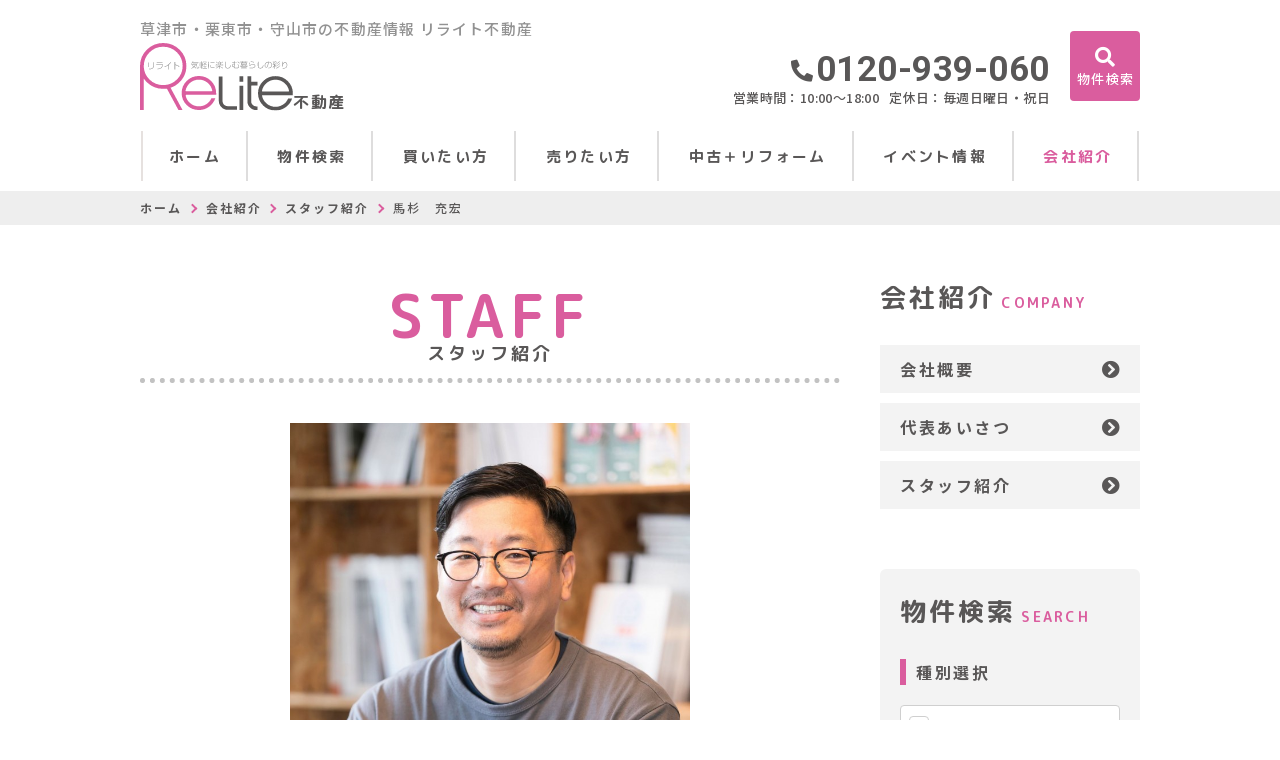

--- FILE ---
content_type: text/html; charset=UTF-8
request_url: https://www.relite-fudousan.com/company/staff/detail?id=797
body_size: 11595
content:
<!DOCTYPE html>
<html lang="ja">
<head>
  <!-- ver.3.1.1 -->
  <meta charset="UTF-8">
  <meta http-equiv="X-UA-Compatible" content="IE=edge">
  <title>スタッフ紹介｜草津市・栗東市・守山市の不動産情報なら、リライト不動産
</title>
<meta name="description" content="リライト不動産のスタッフをご紹介します" />

<meta name="viewport" content="width=device-width, initial-scale=1.0">
<meta name="format-detection" content="telephone=no,address=no,email=no">
<meta name="csrf-token" content="OqPwJtQVQLhbHEZhP0ZcP20i4XHCJPgJ3w5QUx4J">
<meta property="og:title" content="スタッフ紹介">
<meta property="og:description" content="リライト不動産のスタッフをご紹介します">
<meta property="og:type" content="website">
<meta property="og:url" content="https://www.relite-fudousan.com/company/staff/detail">
<meta property="og:image" content="https://www.relite-fudousan.com/res/img/logo-relite.png">
<meta property="og:site_name" content="リライト不動産">
<meta name="twitter:card" content="summary">
<meta name="twitter:title" content="スタッフ紹介">
<meta name="twitter:description" content="リライト不動産のスタッフをご紹介します">
<meta name="twitter:image" content="https://www.relite-fudousan.com/res/img/logo-relite.png">

<script src="https://www.relite-fudousan.com/res/js/vendor.bundle.js?20220119102139"></script>
<script src="//code.jquery.com/jquery-migrate-3.0.1.min.js"></script>
<script src="https://www.relite-fudousan.com/res/js/app.bundle.js?20220119102139"></script>
<script src="https://www.relite-fudousan.com/packages/phery.min.js?20220119102139"></script>
<script src="https://www.relite-fudousan.com/packages/spin.min.js?20220119102139"></script>
<script src="https://www.relite-fudousan.com/packages/jquery.history.js?20220119102139"></script>
<script src="https://www.relite-fudousan.com/packages/common.js?20230623105031"></script>
<script src="https://www.promisejs.org/polyfills/promise-7.0.4.min.js"></script>
<script src="https://cdn.jsdelivr.net/npm/sweetalert2@9"></script>

<link rel="shortcut icon" href="https://www.relite-fudousan.com/favicon.ico" type="image/x-icon">
<link rel="apple-touch-icon" href="https://www.relite-fudousan.com/apple-touch-icon.png" sizes="180x180">

<link href="https://fonts.googleapis.com/css2?family=Noto+Sans+JP:wght@300;400;500;700;900&family=Roboto:wght@300;400;500;700;900&family=Rubik:wght@400;500&display=swap" rel="stylesheet">
<link rel="stylesheet" href="https://use.fontawesome.com/releases/v5.15.3/css/all.css">
<link rel="stylesheet" href="https://www.relite-fudousan.com/res/css/style.css?20260116113813">
  <link rel="stylesheet" href="https://www.relite-fudousan.com/res/css/company.css?20250725101527" type="text/css" media="all" />

<link rel="preconnect" href="https://fonts.googleapis.com">
<link rel="preconnect" href="https://fonts.gstatic.com" crossorigin>
<link href="https://fonts.googleapis.com/css2?family=M+PLUS+Rounded+1c:wght@100;300;400;500;700;800;900&display=swap" rel="stylesheet">
<link rel="preconnect" href="https://fonts.googleapis.com">
<link rel="preconnect" href="https://fonts.gstatic.com" crossorigin>
<link href="https://fonts.googleapis.com/css2?family=Caveat:wght@400;500;600;700&display=swap" rel="stylesheet">
<script>
  $.ajaxSetup({
    headers: {
      'X-CSRF-TOKEN': $('meta[name="csrf-token"]').attr('content')
    }
  });
  $(function () {
    
    let urlHash = location.hash;
    if( urlHash ) {
      $('body,html').stop().scrollTop(0);
      setTimeout(function(){
        let $header;
        if ($('#header-mini').is(':hidden')) {
          $header = $('#header');
        } else {
          $header = $('#header-mini');
        }
        let target = $(urlHash);
        let position = target.offset().top - $header.outerHeight();
        $('body,html').stop().animate({scrollTop:position}, 200);
      }, 100);
    }
  });
</script>
<!-- Google Tag Manager -->
<script>(function(w,d,s,l,i){w[l]=w[l]||[];w[l].push({'gtm.start':
new Date().getTime(),event:'gtm.js'});var f=d.getElementsByTagName(s)[0],
j=d.createElement(s),dl=l!='dataLayer'?'&l='+l:'';j.async=true;j.src=
'https://www.googletagmanager.com/gtm.js?id='+i+dl;f.parentNode.insertBefore(j,f);
})(window,document,'script','dataLayer','GTM-NZMPHTH');</script>
<!-- End Google Tag Manager -->
</head>
<body id="top" class="l-body page-company">
<!-- Google Tag Manager (noscript) -->
<noscript><iframe src="https://www.googletagmanager.com/ns.html?id=GTM-NZMPHTH"
height="0" width="0" style="display:none;visibility:hidden"></iframe></noscript>
<!-- End Google Tag Manager (noscript) -->
  <header id="header" class="l-header">
  <div class="l-wrap l-header__inner">
    <div class="l-header__logoBlock">
      <div class="l-header__caption">
      </div>
      <p class="l-header__description u-d-onlySP">草津市・栗東市・守山市の不動産情報 リライト不動産</p>
              <div class="l-header__logo">
          <p class="l-header__description u-d-onlyPC">草津市・栗東市・守山市の不動産情報 リライト不動産</p>
          <div class="l-header__logo02">
  <a class="l-header__logo__link" href="https://www.relite-fudousan.com">
    <img class="l-header__logo__image" src="https://www.relite-fudousan.com/res/img/logo-mini.svg" alt="草津市・栗東市・守山市の不動産情報は、リライト不動産へ">
  </a>
    <div class="l-header__logo__text">不動産</div>
</div>
        </div>
          </div>

    <div class="l-header__information u-d-onlyPC">
            <p class="l-header__phone"><i class="fas fa-phone-alt l-header__phone__icon"></i>0120-939-060</p>
      <p class="l-header__businessHour">
                  <span class="l-header__businessHour__item">営業時間：10:00〜18:00</span>
                          <span class="l-header__businessHour__item">定休日：毎週日曜日・祝日</span>
              </p>
    </div>

    <ul class="l-header__buttons">
      <li class="l-header__buttons__item">
        <a href="https://www.relite-fudousan.com/estate/search" class="l-header__button l-header__button--main u-d-n-sp">
          <i class="fas fa-search l-header__button__icon"></i>
          <span class="l-header__button__text">物件検索</span>
        </a>
        <a href="https://www.relite-fudousan.com/estate/search" class="l-header__button u-d-n-pc">
          <i class="fas fa-search l-header__button__icon"></i>
          <span class="l-header__button__text">物件検索</span>
        </a>
      </li>
      <li class="l-header__buttons__item">
        <a href="tel:0120-939-060" class="l-header__button u-d-onlySP">
          <i class="fas fa-phone-alt l-header__button__icon"></i>
          <span class="l-header__button__text">電話する</span>
        </a>
      </li>
            <li class="l-header__buttons__item">
        <button class="l-header__button l-header__button--burger u-d-onlySP" id="burger-button" type="button">
          <span class="l-header__button__icon l-header__button__bars">
            <span class="l-header__button__bars__item"></span>
            <span class="l-header__button__bars__item"></span>
            <span class="l-header__button__bars__item"></span>
          </span>
          <span class="l-header__button__text">MENU</span>
        </button>
      </li>
    </ul>
  </div>

  <div class="l-gNavi u-d-onlyPC">
  <div class="l-wrap">
    <ul class="l-gNavi__inner">
      <li id="gNavi-home" class="l-gNavi__item">
        <a href="https://www.relite-fudousan.com" class="l-gNavi__link">ホーム</a>
      </li>
      <li id="gNavi-estate" class="l-gNavi__item">
        <a href="https://www.relite-fudousan.com/estate/search" class="l-gNavi__link">物件検索</a>
      </li>
      <li id="gNavi-buy" class="l-gNavi__item">
        <a href="https://www.relite-fudousan.com/buy" class="l-gNavi__link">買いたい方</a>
      </li>
      <li id="gNavi-sell" class="l-gNavi__item">
        <a href="https://www.relite-fudousan.com/sell" class="l-gNavi__link">売りたい方</a>
      </li>
      <li id="gNavi-reform" class="l-gNavi__item">
        <a href="https://www.relite-reform.com/" target="_blank"s class="l-gNavi__link">中古＋リフォーム</a>
      </li>
      <li id="gNavi-event" class="l-gNavi__item">
        <a href="https://www.relite-fudousan.com/event" class="l-gNavi__link">イベント情報</a>
      </li>
      <li id="gNavi-company" class="l-gNavi__item">
        <a href="https://www.relite-fudousan.com/company" class="l-gNavi__link l-gNavi__link--dropdown">会社紹介</a>
        <ul class="l-gNavi__dropdown">
          <li class="l-gNavi__dropdown__item">
            <a href="https://www.relite-fudousan.com/company" class="l-gNavi__dropdown__link">会社概要</a>
          </li>
          <li class="l-gNavi__dropdown__item">
            <a href="https://www.relite-fudousan.com/company/message" class="l-gNavi__dropdown__link">代表あいさつ</a>
          </li>
          <li class="l-gNavi__dropdown__item">
            <a href="https://www.relite-fudousan.com/company/staff" class="l-gNavi__dropdown__link">スタッフ紹介</a>
          </li>
        </ul>
      </li>
    </ul>
  </div>
</div>
  <div id="burger-menu" class="l-burger u-d-onlySP">
  <div class="l-burger__bg js-burger-close"></div>
  <div class="l-burger__close js-burger-close"></div>
  <div class="l-burger__content">
    <div class="l-burger__login">
          </div>
    <div class="l-burger__contentLinks">
      <div class="l-burger__contentLinks__heading">物件検索</div>
      <div class="l-burger__contentLinks__data">
        <a class="l-burger__contentLinks__item" href="https://www.relite-fudousan.com/estate/search#type">物件種別から探す</a>
        <a class="l-burger__contentLinks__item" href="https://www.relite-fudousan.com/estate/search#area">地域名から探す</a>
        <a class="l-burger__contentLinks__item" href="https://www.relite-fudousan.com/estate/search#school">学校区から探す</a>
        <a class="l-burger__contentLinks__item" href="https://www.relite-fudousan.com/estate/search#line">沿線から探す</a>
      </div>
      <div class="l-burger__contentLinks__heading">コンテンツ</div>
      <div class="l-burger__contentLinks__data">
        <a class="l-burger__contentLinks__item" href="https://www.relite-fudousan.com/buy">買いたい方</a>
        <a class="l-burger__contentLinks__item" href="https://www.relite-fudousan.com/sell">売りたい方</a>
        <a class="l-burger__contentLinks__item" href="https://www.relite-reform.com/" target="_blank">中古＋リフォーム</a>
        <a class="l-burger__contentLinks__item" href="https://www.relite-fudousan.com/event">イベント情報</a>
        <a class="l-burger__contentLinks__item" href="https://www.relite-fudousan.com/voice">お客様の声</a>
      </div>
      <div class="l-burger__contentLinks__heading">会社紹介</div>
      <div class="l-burger__contentLinks__data">
        <a class="l-burger__contentLinks__item" href="https://www.relite-fudousan.com/company">会社紹介</a>
        <a class="l-burger__contentLinks__item" href="https://www.relite-fudousan.com/company/message">代表あいさつ</a>
        <a class="l-burger__contentLinks__item" href="https://www.relite-fudousan.com/company/staff">スタッフ紹介</a>
      </div>
    </div>
    <div class="l-burger__contacts">
      <a class="l-burger__contacts__item" href="https://www.relite-fudousan.com/contact"><i class="far fa-envelope l-burger__contacts__item__icon"></i>お問い合わせ</a>
      <a class="l-burger__contacts__item" href="https://www.relite-fudousan.com/contact/reserve"><i class="far fa-calendar-check l-burger__contacts__item__icon"></i>来店予約</a>
      <a class="l-burger__contacts__item" href="https://www.relite-fudousan.com/contact/reserve-web"><i class="fas fa-desktop l-burger__contacts__item__icon"></i>オンライン相談</a>
    </div>
    <div class="l-burger__others">
      <a class="l-burger__others__item" href="https://www.relite-fudousan.com/other/privacy">プライバシーポリシー</a>
      <a class="l-burger__others__item" href="https://www.relite-fudousan.com/other/sitemap">サイトマップ</a>
          </div>
  </div>
</div>
</header>
<div id="header-mini" class="l-header-mini u-d-onlyPC">
  <div class="l-header-mini__inner">
    <a class="l-header-mini__link" href="https://www.relite-fudousan.com">
      <img class="l-header-mini__image" src="https://www.relite-fudousan.com/res/img/logo-mini.svg" alt="リライト不動産" />
      <span class="l-header-mini__image--text">不動産</span>
      <div class="l-header-mini__description">
        草津市・栗東市・守山市の不動産情報
        リライト不動産
      </div>
    </a>
    <ul class="l-header-mini__buttons">
      <li class="l-header-mini__buttons__item">
        <a href="https://www.relite-fudousan.com/estate/search" class="l-header-mini__button l-header-mini__button--main">
          <i class="fas fa-search l-header-mini__button__icon"></i>
          <span class="l-header-mini__button__text">物件検索</span>
        </a>
      </li>
            <li class="l-header-mini__buttons__item">
        <a href="https://www.relite-fudousan.com/contact/reserve" class="l-header-mini__button">
          <i class="fas fa-calendar-check l-header-mini__button__icon"></i>
          <span class="l-header-mini__button__text">来店予約</span>
        </a>
      </li>
    </ul>
  </div>
</div>
    <div class="p-breadcrumb u-d-onlyPC">
  <ol id="breadcrumb" class="p-breadcrumb__inner l-wrap">
    <li class="p-breadcrumb__item">
      <a class="c-link01 c-link01--text01" href="https://www.relite-fudousan.com">ホーム</a>
    </li>
          <li class="p-breadcrumb__item"><a class="c-link01 c-link01--text01" href="https://www.relite-fudousan.com/company">会社紹介</a></li>
          <li class="p-breadcrumb__item"><a class="c-link01 c-link01--text01" href="https://www.relite-fudousan.com/company/staff">スタッフ紹介</a></li>
          <li class="p-breadcrumb__item">馬杉　充宏</li>
      </ol>
</div>
  <div class="l-container l-container--under staffDetail">
    <div class="l-container__inner l-wrap">
      <main id="main" class="l-main">
          <h1 class="c-heading01 ">
    <span class="c-heading01__main ">スタッフ紹介</span>
  <span class="c-heading01__sub ">Staff</span>
</h1>

  <div class="staffDetail__image">
          <img src="https://new.bukken1.com/image/staff/121/700/700/oePTcLR6OZxgydwgy8QV6s5DPUpteqSf.jpeg" alt="">
      </div>

  <div class="staffDetail__details">
    <table class="c-table02">
  <tr class="c-table02__row">
  <th class="c-table02__heading">
    名前
  </th>
  <td class="c-table02__data">
    馬杉　充宏
                      （マスギ　ミツヒロ）
  </td>
</tr>
                    <tr class="c-table02__row">
  <th class="c-table02__heading">
    役職/担当業務
  </th>
  <td class="c-table02__data">
    ハウスエージェント
  </td>
</tr>
                    <tr class="c-table02__row">
  <th class="c-table02__heading">
    出身地
  </th>
  <td class="c-table02__data">
    大津市
  </td>
</tr>
                    <tr class="c-table02__row">
  <th class="c-table02__heading">
    血液型
  </th>
  <td class="c-table02__data">
    B
  </td>
</tr>
                    <tr class="c-table02__row">
  <th class="c-table02__heading">
    子どもの頃の夢
  </th>
  <td class="c-table02__data">
    ラーメン屋
  </td>
</tr>
                    <tr class="c-table02__row">
  <th class="c-table02__heading">
    趣味
  </th>
  <td class="c-table02__data">
    旅行、アウトドア、自転車
  </td>
</tr>
                    <tr class="c-table02__row">
  <th class="c-table02__heading">
    特技
  </th>
  <td class="c-table02__data">
    食べること
  </td>
</tr>
                    <tr class="c-table02__row">
  <th class="c-table02__heading">
    休日の過ごし方
  </th>
  <td class="c-table02__data">
    食う・寝る・遊ぶ
  </td>
</tr>
                    <tr class="c-table02__row">
  <th class="c-table02__heading">
    モットー/座右の銘
  </th>
  <td class="c-table02__data">
    今の時間は今しかない
  </td>
</tr>
</table>
  </div>

  
  <ul class="company__link">
      <li class="company__link__item">
      <a href="https://www.relite-fudousan.com/company" class="c-button01 c-button01--main--w c-button01--l companybutton"   >
        会社概要
  </a>
    </li>
        <li class="company__link__item">
      <a href="https://www.relite-fudousan.com/company/message" class="c-button01 c-button01--main--w c-button01--l companybutton"   >
        代表あいさつ
  </a>
    </li>
        <li class="company__link__item">
      <a href="https://www.relite-fudousan.com/company/staff" class="c-button01 c-button01--main--w c-button01--l companybutton"   >
        スタッフ紹介
  </a>
    </li>
  </ul>

      </main>
        <div class="l-side u-d-onlyPC">
  <section class="l-side__block l-side__block--company">
  <h2 class="l-side__heading01">
  <span class="l-side__heading01__main">会社紹介</span>
  <span class="l-side__heading01__sub">Company</span>
</h2>
  <ul class="l-side__buttonList">
    <li class="l-side__buttonList__item">
      <a href="https://www.relite-fudousan.com/company" class="c-button01 c-button01--sub3 c-button01--s c-button01--textLeft roundBullet"   >
        会社概要
  </a>
    </li>
    <li class="l-side__buttonList__item">
      <a href="https://www.relite-fudousan.com/company/message" class="c-button01 c-button01--sub3 c-button01--s c-button01--textLeft roundBullet"   >
        代表あいさつ
  </a>
    </li>
    <li class="l-side__buttonList__item">
      <a href="https://www.relite-fudousan.com/company/staff" class="c-button01 c-button01--sub3 c-button01--s c-button01--textLeft roundBullet"   >
        スタッフ紹介
  </a>
    </li>
  </ul>
</section>
  <section class="l-side__block l-side__block--search">
  <h2 class="l-side__heading01">
  <span class="l-side__heading01__main">物件検索</span>
  <span class="l-side__heading01__sub">Search</span>
</h2>
  <form class="l-side__searchForm" id="side-form" method="POST" action="https://www.relite-fudousan.com/estate/result">
    <input type="hidden" name="_token" value="OqPwJtQVQLhbHEZhP0ZcP20i4XHCJPgJ3w5QUx4J">
    <section class="l-side__searchForm__block">
      <h3 class="l-side__heading02">種別選択</h3>
      <ul class="l-side__searchForm__list">
                                      <li class="l-side__searchForm__list__item">
              <label class="c-checkbox05">
  <input class="c-checkbox05__input" name="bukken_type[]" type="checkbox" value="01">
  <span class="c-checkbox05__parts">土地</span>
</label>
            </li>
                      <li class="l-side__searchForm__list__item">
              <label class="c-checkbox05">
  <input class="c-checkbox05__input" name="bukken_type[]" type="checkbox" value="02">
  <span class="c-checkbox05__parts">一戸建て</span>
</label>
            </li>
                      <li class="l-side__searchForm__list__item">
              <label class="c-checkbox05">
  <input class="c-checkbox05__input" name="bukken_type[]" type="checkbox" value="03">
  <span class="c-checkbox05__parts">マンション</span>
</label>
            </li>
                      <li class="l-side__searchForm__list__item">
              <label class="c-checkbox05">
  <input class="c-checkbox05__input" name="bukken_type[]" type="checkbox" value="10">
  <span class="c-checkbox05__parts">収益物件</span>
</label>
            </li>
                        </ul>
    </section>

    <section class="l-side__searchForm__block">
      <h3 class="l-side__heading02">市区町村選択</h3>
      <ul class="l-side__searchForm__list">
                                    <li class="l-side__searchForm__list__item">
            <span class="l-side__areaButton js-modal-open" id="area-1">
              <span class="l-side__areaButton__inner">
                大津市
                <span class="l-side__areaButton__small">
                  （<span class="count_area_1">1件</span>）
                </span>
              </span>
              <span class="l-side__areaButton__select">地域を選択</span>
            </span>

            <div id="modal-area-1" class="l-side__modal" data-code="1">
              <div class="l-side__modal__bg js-modal-close"></div>
              <div class="l-side__modal__content">
                <div class="l-side__modal__close js-modal-close">×</div>
                <p class="l-side__heading02">地域選択</p>
                <div class="l-side__modal__area">
                  大津市（<span class="count_area_1">1件</span>）
                </div>
                <div class="l-side__modal__text">※複数チェック可</div>
                <div class="l-side__modal__allCheck">
                  <label class="c-checkbox01 js-allCheck">
  <input class="c-checkbox01__input" id="area_code_1" onclick="$(&#039;.&#039; + this.id).find(&#039;input:checkbox&#039;).prop(&#039;checked&#039;, this.checked);" name="area[]" type="checkbox" value="1">
  <span class="c-checkbox01__parts">すべての地域をチェック</span>
</label>
                                  </div>
                <div class="l-side__modal__tikuList">
                  <ul class="l-side__modal__tikuList__inner">
                                                                  <li class="l-side__modal__tikuList__item">
                          <label class="c-checkbox01 area_code_1">
  <input class="c-checkbox01__input" id="area1_229" onclick="checkbox_all_check(&#039;area_code_1&#039;)" name="tiku[]" type="checkbox" value="1:229">
  <span class="c-checkbox01__parts">陽明町（<span class="count_tiku_1_229">1件</span>）</span>
</label>
                        </li>
                                                                                    </ul>
                </div>
                <div class="l-side__modal__button">
                  <span class="c-button01 c-button01--main c-button01--s js-modal-decide"   >
        決定
  </span>
                </div>
              </div>
            </div>

            <p class="l-side__tikuLabel" id="tikuList-1"></p>
          </li>
                            <li class="l-side__searchForm__list__item">
            <span class="l-side__areaButton js-modal-open" id="area-5">
              <span class="l-side__areaButton__inner">
                草津市
                <span class="l-side__areaButton__small">
                  （<span class="count_area_5">259件</span>）
                </span>
              </span>
              <span class="l-side__areaButton__select">地域を選択</span>
            </span>

            <div id="modal-area-5" class="l-side__modal" data-code="5">
              <div class="l-side__modal__bg js-modal-close"></div>
              <div class="l-side__modal__content">
                <div class="l-side__modal__close js-modal-close">×</div>
                <p class="l-side__heading02">地域選択</p>
                <div class="l-side__modal__area">
                  草津市（<span class="count_area_5">259件</span>）
                </div>
                <div class="l-side__modal__text">※複数チェック可</div>
                <div class="l-side__modal__allCheck">
                  <label class="c-checkbox01 js-allCheck">
  <input class="c-checkbox01__input" id="area_code_5" onclick="$(&#039;.&#039; + this.id).find(&#039;input:checkbox&#039;).prop(&#039;checked&#039;, this.checked);" name="area[]" type="checkbox" value="5">
  <span class="c-checkbox01__parts">すべての地域をチェック</span>
</label>
                                  </div>
                <div class="l-side__modal__tikuList">
                  <ul class="l-side__modal__tikuList__inner">
                                                                  <li class="l-side__modal__tikuList__item">
                          <label class="c-checkbox01 area_code_5">
  <input class="c-checkbox01__input" id="area5_2" onclick="checkbox_all_check(&#039;area_code_5&#039;)" name="tiku[]" type="checkbox" value="5:2">
  <span class="c-checkbox01__parts">青地町（<span class="count_tiku_5_2">8件</span>）</span>
</label>
                        </li>
                                                                      <li class="l-side__modal__tikuList__item">
                          <label class="c-checkbox01 area_code_5">
  <input class="c-checkbox01__input" id="area5_3" onclick="checkbox_all_check(&#039;area_code_5&#039;)" name="tiku[]" type="checkbox" value="5:3">
  <span class="c-checkbox01__parts">芦浦町（<span class="count_tiku_5_3">5件</span>）</span>
</label>
                        </li>
                                                                      <li class="l-side__modal__tikuList__item">
                          <label class="c-checkbox01 area_code_5">
  <input class="c-checkbox01__input" id="area5_4" onclick="checkbox_all_check(&#039;area_code_5&#039;)" name="tiku[]" type="checkbox" value="5:4">
  <span class="c-checkbox01__parts">集町（<span class="count_tiku_5_4">1件</span>）</span>
</label>
                        </li>
                                                                      <li class="l-side__modal__tikuList__item">
                          <label class="c-checkbox01 area_code_5">
  <input class="c-checkbox01__input" id="area5_6" onclick="checkbox_all_check(&#039;area_code_5&#039;)" name="tiku[]" type="checkbox" value="5:6">
  <span class="c-checkbox01__parts">追分（<span class="count_tiku_5_6">7件</span>）</span>
</label>
                        </li>
                                                                      <li class="l-side__modal__tikuList__item">
                          <label class="c-checkbox01 area_code_5">
  <input class="c-checkbox01__input" id="area5_7" onclick="checkbox_all_check(&#039;area_code_5&#039;)" name="tiku[]" type="checkbox" value="5:7">
  <span class="c-checkbox01__parts">追分南（<span class="count_tiku_5_7">28件</span>）</span>
</label>
                        </li>
                                                                      <li class="l-side__modal__tikuList__item">
                          <label class="c-checkbox01 area_code_5">
  <input class="c-checkbox01__input" id="area5_8" onclick="checkbox_all_check(&#039;area_code_5&#039;)" name="tiku[]" type="checkbox" value="5:8">
  <span class="c-checkbox01__parts">大路（<span class="count_tiku_5_8">9件</span>）</span>
</label>
                        </li>
                                                                      <li class="l-side__modal__tikuList__item">
                          <label class="c-checkbox01 area_code_5">
  <input class="c-checkbox01__input" id="area5_9" onclick="checkbox_all_check(&#039;area_code_5&#039;)" name="tiku[]" type="checkbox" value="5:9">
  <span class="c-checkbox01__parts">岡本町（<span class="count_tiku_5_9">5件</span>）</span>
</label>
                        </li>
                                                                      <li class="l-side__modal__tikuList__item">
                          <label class="c-checkbox01 area_code_5">
  <input class="c-checkbox01__input" id="area5_10" onclick="checkbox_all_check(&#039;area_code_5&#039;)" name="tiku[]" type="checkbox" value="5:10">
  <span class="c-checkbox01__parts">下物町（<span class="count_tiku_5_10">7件</span>）</span>
</label>
                        </li>
                                                                      <li class="l-side__modal__tikuList__item">
                          <label class="c-checkbox01 area_code_5">
  <input class="c-checkbox01__input" id="area5_12" onclick="checkbox_all_check(&#039;area_code_5&#039;)" name="tiku[]" type="checkbox" value="5:12">
  <span class="c-checkbox01__parts">笠山（<span class="count_tiku_5_12">7件</span>）</span>
</label>
                        </li>
                                                                      <li class="l-side__modal__tikuList__item">
                          <label class="c-checkbox01 area_code_5">
  <input class="c-checkbox01__input" id="area5_13" onclick="checkbox_all_check(&#039;area_code_5&#039;)" name="tiku[]" type="checkbox" value="5:13">
  <span class="c-checkbox01__parts">片岡町（<span class="count_tiku_5_13">2件</span>）</span>
</label>
                        </li>
                                                                      <li class="l-side__modal__tikuList__item">
                          <label class="c-checkbox01 area_code_5">
  <input class="c-checkbox01__input" id="area5_14" onclick="checkbox_all_check(&#039;area_code_5&#039;)" name="tiku[]" type="checkbox" value="5:14">
  <span class="c-checkbox01__parts">上笠（<span class="count_tiku_5_14">7件</span>）</span>
</label>
                        </li>
                                                                      <li class="l-side__modal__tikuList__item">
                          <label class="c-checkbox01 area_code_5">
  <input class="c-checkbox01__input" id="area5_16" onclick="checkbox_all_check(&#039;area_code_5&#039;)" name="tiku[]" type="checkbox" value="5:16">
  <span class="c-checkbox01__parts">川原（<span class="count_tiku_5_16">1件</span>）</span>
</label>
                        </li>
                                                                      <li class="l-side__modal__tikuList__item">
                          <label class="c-checkbox01 area_code_5">
  <input class="c-checkbox01__input" id="area5_17" onclick="checkbox_all_check(&#039;area_code_5&#039;)" name="tiku[]" type="checkbox" value="5:17">
  <span class="c-checkbox01__parts">川原町（<span class="count_tiku_5_17">1件</span>）</span>
</label>
                        </li>
                                                                      <li class="l-side__modal__tikuList__item">
                          <label class="c-checkbox01 area_code_5">
  <input class="c-checkbox01__input" id="area5_19" onclick="checkbox_all_check(&#039;area_code_5&#039;)" name="tiku[]" type="checkbox" value="5:19">
  <span class="c-checkbox01__parts">北山田町（<span class="count_tiku_5_19">9件</span>）</span>
</label>
                        </li>
                                                                      <li class="l-side__modal__tikuList__item">
                          <label class="c-checkbox01 area_code_5">
  <input class="c-checkbox01__input" id="area5_20" onclick="checkbox_all_check(&#039;area_code_5&#039;)" name="tiku[]" type="checkbox" value="5:20">
  <span class="c-checkbox01__parts">木川町（<span class="count_tiku_5_20">11件</span>）</span>
</label>
                        </li>
                                                                      <li class="l-side__modal__tikuList__item">
                          <label class="c-checkbox01 area_code_5">
  <input class="c-checkbox01__input" id="area5_21" onclick="checkbox_all_check(&#039;area_code_5&#039;)" name="tiku[]" type="checkbox" value="5:21">
  <span class="c-checkbox01__parts">草津（<span class="count_tiku_5_21">8件</span>）</span>
</label>
                        </li>
                                                                      <li class="l-side__modal__tikuList__item">
                          <label class="c-checkbox01 area_code_5">
  <input class="c-checkbox01__input" id="area5_22" onclick="checkbox_all_check(&#039;area_code_5&#039;)" name="tiku[]" type="checkbox" value="5:22">
  <span class="c-checkbox01__parts">草津町（<span class="count_tiku_5_22">2件</span>）</span>
</label>
                        </li>
                                                                      <li class="l-side__modal__tikuList__item">
                          <label class="c-checkbox01 area_code_5">
  <input class="c-checkbox01__input" id="area5_23" onclick="checkbox_all_check(&#039;area_code_5&#039;)" name="tiku[]" type="checkbox" value="5:23">
  <span class="c-checkbox01__parts">駒井沢町（<span class="count_tiku_5_23">7件</span>）</span>
</label>
                        </li>
                                                                      <li class="l-side__modal__tikuList__item">
                          <label class="c-checkbox01 area_code_5">
  <input class="c-checkbox01__input" id="area5_25" onclick="checkbox_all_check(&#039;area_code_5&#039;)" name="tiku[]" type="checkbox" value="5:25">
  <span class="c-checkbox01__parts">桜ケ丘（<span class="count_tiku_5_25">2件</span>）</span>
</label>
                        </li>
                                                                      <li class="l-side__modal__tikuList__item">
                          <label class="c-checkbox01 area_code_5">
  <input class="c-checkbox01__input" id="area5_27" onclick="checkbox_all_check(&#039;area_code_5&#039;)" name="tiku[]" type="checkbox" value="5:27">
  <span class="c-checkbox01__parts">志那中町（<span class="count_tiku_5_27">1件</span>）</span>
</label>
                        </li>
                                                                      <li class="l-side__modal__tikuList__item">
                          <label class="c-checkbox01 area_code_5">
  <input class="c-checkbox01__input" id="area5_28" onclick="checkbox_all_check(&#039;area_code_5&#039;)" name="tiku[]" type="checkbox" value="5:28">
  <span class="c-checkbox01__parts">渋川（<span class="count_tiku_5_28">2件</span>）</span>
</label>
                        </li>
                                                                      <li class="l-side__modal__tikuList__item">
                          <label class="c-checkbox01 area_code_5">
  <input class="c-checkbox01__input" id="area5_29" onclick="checkbox_all_check(&#039;area_code_5&#039;)" name="tiku[]" type="checkbox" value="5:29">
  <span class="c-checkbox01__parts">下笠町（<span class="count_tiku_5_29">8件</span>）</span>
</label>
                        </li>
                                                                      <li class="l-side__modal__tikuList__item">
                          <label class="c-checkbox01 area_code_5">
  <input class="c-checkbox01__input" id="area5_31" onclick="checkbox_all_check(&#039;area_code_5&#039;)" name="tiku[]" type="checkbox" value="5:31">
  <span class="c-checkbox01__parts">新堂町（<span class="count_tiku_5_31">15件</span>）</span>
</label>
                        </li>
                                                                      <li class="l-side__modal__tikuList__item">
                          <label class="c-checkbox01 area_code_5">
  <input class="c-checkbox01__input" id="area5_32" onclick="checkbox_all_check(&#039;area_code_5&#039;)" name="tiku[]" type="checkbox" value="5:32">
  <span class="c-checkbox01__parts">新浜町（<span class="count_tiku_5_32">8件</span>）</span>
</label>
                        </li>
                                                                      <li class="l-side__modal__tikuList__item">
                          <label class="c-checkbox01 area_code_5">
  <input class="c-checkbox01__input" id="area5_35" onclick="checkbox_all_check(&#039;area_code_5&#039;)" name="tiku[]" type="checkbox" value="5:35">
  <span class="c-checkbox01__parts">西大路町（<span class="count_tiku_5_35">2件</span>）</span>
</label>
                        </li>
                                                                      <li class="l-side__modal__tikuList__item">
                          <label class="c-checkbox01 area_code_5">
  <input class="c-checkbox01__input" id="area5_36" onclick="checkbox_all_check(&#039;area_code_5&#039;)" name="tiku[]" type="checkbox" value="5:36">
  <span class="c-checkbox01__parts">西草津（<span class="count_tiku_5_36">6件</span>）</span>
</label>
                        </li>
                                                                      <li class="l-side__modal__tikuList__item">
                          <label class="c-checkbox01 area_code_5">
  <input class="c-checkbox01__input" id="area5_37" onclick="checkbox_all_check(&#039;area_code_5&#039;)" name="tiku[]" type="checkbox" value="5:37">
  <span class="c-checkbox01__parts">西渋川（<span class="count_tiku_5_37">5件</span>）</span>
</label>
                        </li>
                                                                      <li class="l-side__modal__tikuList__item">
                          <label class="c-checkbox01 area_code_5">
  <input class="c-checkbox01__input" id="area5_38" onclick="checkbox_all_check(&#039;area_code_5&#039;)" name="tiku[]" type="checkbox" value="5:38">
  <span class="c-checkbox01__parts">西矢倉（<span class="count_tiku_5_38">4件</span>）</span>
</label>
                        </li>
                                                                      <li class="l-side__modal__tikuList__item">
                          <label class="c-checkbox01 area_code_5">
  <input class="c-checkbox01__input" id="area5_39" onclick="checkbox_all_check(&#039;area_code_5&#039;)" name="tiku[]" type="checkbox" value="5:39">
  <span class="c-checkbox01__parts">野路（<span class="count_tiku_5_39">7件</span>）</span>
</label>
                        </li>
                                                                      <li class="l-side__modal__tikuList__item">
                          <label class="c-checkbox01 area_code_5">
  <input class="c-checkbox01__input" id="area5_40" onclick="checkbox_all_check(&#039;area_code_5&#039;)" name="tiku[]" type="checkbox" value="5:40">
  <span class="c-checkbox01__parts">野路町（<span class="count_tiku_5_40">10件</span>）</span>
</label>
                        </li>
                                                                      <li class="l-side__modal__tikuList__item">
                          <label class="c-checkbox01 area_code_5">
  <input class="c-checkbox01__input" id="area5_42" onclick="checkbox_all_check(&#039;area_code_5&#039;)" name="tiku[]" type="checkbox" value="5:42">
  <span class="c-checkbox01__parts">野村（<span class="count_tiku_5_42">6件</span>）</span>
</label>
                        </li>
                                                                      <li class="l-side__modal__tikuList__item">
                          <label class="c-checkbox01 area_code_5">
  <input class="c-checkbox01__input" id="area5_44" onclick="checkbox_all_check(&#039;area_code_5&#039;)" name="tiku[]" type="checkbox" value="5:44">
  <span class="c-checkbox01__parts">橋岡町（<span class="count_tiku_5_44">3件</span>）</span>
</label>
                        </li>
                                                                      <li class="l-side__modal__tikuList__item">
                          <label class="c-checkbox01 area_code_5">
  <input class="c-checkbox01__input" id="area5_45" onclick="checkbox_all_check(&#039;area_code_5&#039;)" name="tiku[]" type="checkbox" value="5:45">
  <span class="c-checkbox01__parts">馬場町（<span class="count_tiku_5_45">4件</span>）</span>
</label>
                        </li>
                                                                      <li class="l-side__modal__tikuList__item">
                          <label class="c-checkbox01 area_code_5">
  <input class="c-checkbox01__input" id="area5_46" onclick="checkbox_all_check(&#039;area_code_5&#039;)" name="tiku[]" type="checkbox" value="5:46">
  <span class="c-checkbox01__parts">東草津（<span class="count_tiku_5_46">2件</span>）</span>
</label>
                        </li>
                                                                      <li class="l-side__modal__tikuList__item">
                          <label class="c-checkbox01 area_code_5">
  <input class="c-checkbox01__input" id="area5_48" onclick="checkbox_all_check(&#039;area_code_5&#039;)" name="tiku[]" type="checkbox" value="5:48">
  <span class="c-checkbox01__parts">平井（<span class="count_tiku_5_48">7件</span>）</span>
</label>
                        </li>
                                                                      <li class="l-side__modal__tikuList__item">
                          <label class="c-checkbox01 area_code_5">
  <input class="c-checkbox01__input" id="area5_51" onclick="checkbox_all_check(&#039;area_code_5&#039;)" name="tiku[]" type="checkbox" value="5:51">
  <span class="c-checkbox01__parts">御倉町（<span class="count_tiku_5_51">2件</span>）</span>
</label>
                        </li>
                                                                      <li class="l-side__modal__tikuList__item">
                          <label class="c-checkbox01 area_code_5">
  <input class="c-checkbox01__input" id="area5_52" onclick="checkbox_all_check(&#039;area_code_5&#039;)" name="tiku[]" type="checkbox" value="5:52">
  <span class="c-checkbox01__parts">南笠町（<span class="count_tiku_5_52">4件</span>）</span>
</label>
                        </li>
                                                                      <li class="l-side__modal__tikuList__item">
                          <label class="c-checkbox01 area_code_5">
  <input class="c-checkbox01__input" id="area5_53" onclick="checkbox_all_check(&#039;area_code_5&#039;)" name="tiku[]" type="checkbox" value="5:53">
  <span class="c-checkbox01__parts">南笠東（<span class="count_tiku_5_53">2件</span>）</span>
</label>
                        </li>
                                                                      <li class="l-side__modal__tikuList__item">
                          <label class="c-checkbox01 area_code_5">
  <input class="c-checkbox01__input" id="area5_54" onclick="checkbox_all_check(&#039;area_code_5&#039;)" name="tiku[]" type="checkbox" value="5:54">
  <span class="c-checkbox01__parts">南草津（<span class="count_tiku_5_54">1件</span>）</span>
</label>
                        </li>
                                                                      <li class="l-side__modal__tikuList__item">
                          <label class="c-checkbox01 area_code_5">
  <input class="c-checkbox01__input" id="area5_247" onclick="checkbox_all_check(&#039;area_code_5&#039;)" name="tiku[]" type="checkbox" value="5:247">
  <span class="c-checkbox01__parts">南草津プリムタウン（<span class="count_tiku_5_247">4件</span>）</span>
</label>
                        </li>
                                                                      <li class="l-side__modal__tikuList__item">
                          <label class="c-checkbox01 area_code_5">
  <input class="c-checkbox01__input" id="area5_55" onclick="checkbox_all_check(&#039;area_code_5&#039;)" name="tiku[]" type="checkbox" value="5:55">
  <span class="c-checkbox01__parts">南山田町（<span class="count_tiku_5_55">10件</span>）</span>
</label>
                        </li>
                                                                      <li class="l-side__modal__tikuList__item">
                          <label class="c-checkbox01 area_code_5">
  <input class="c-checkbox01__input" id="area5_57" onclick="checkbox_all_check(&#039;area_code_5&#039;)" name="tiku[]" type="checkbox" value="5:57">
  <span class="c-checkbox01__parts">矢倉（<span class="count_tiku_5_57">3件</span>）</span>
</label>
                        </li>
                                                                      <li class="l-side__modal__tikuList__item">
                          <label class="c-checkbox01 area_code_5">
  <input class="c-checkbox01__input" id="area5_58" onclick="checkbox_all_check(&#039;area_code_5&#039;)" name="tiku[]" type="checkbox" value="5:58">
  <span class="c-checkbox01__parts">矢橋町（<span class="count_tiku_5_58">9件</span>）</span>
</label>
                        </li>
                                                                      <li class="l-side__modal__tikuList__item">
                          <label class="c-checkbox01 area_code_5">
  <input class="c-checkbox01__input" id="area5_60" onclick="checkbox_all_check(&#039;area_code_5&#039;)" name="tiku[]" type="checkbox" value="5:60">
  <span class="c-checkbox01__parts">山寺町（<span class="count_tiku_5_60">4件</span>）</span>
</label>
                        </li>
                                                                      <li class="l-side__modal__tikuList__item">
                          <label class="c-checkbox01 area_code_5">
  <input class="c-checkbox01__input" id="area5_62" onclick="checkbox_all_check(&#039;area_code_5&#039;)" name="tiku[]" type="checkbox" value="5:62">
  <span class="c-checkbox01__parts">若草（<span class="count_tiku_5_62">1件</span>）</span>
</label>
                        </li>
                                                                      <li class="l-side__modal__tikuList__item">
                          <label class="c-checkbox01 area_code_5">
  <input class="c-checkbox01__input" id="area5_63" onclick="checkbox_all_check(&#039;area_code_5&#039;)" name="tiku[]" type="checkbox" value="5:63">
  <span class="c-checkbox01__parts">若竹町（<span class="count_tiku_5_63">2件</span>）</span>
</label>
                        </li>
                                                                                    </ul>
                </div>
                <div class="l-side__modal__button">
                  <span class="c-button01 c-button01--main c-button01--s js-modal-decide"   >
        決定
  </span>
                </div>
              </div>
            </div>

            <p class="l-side__tikuLabel" id="tikuList-5"></p>
          </li>
                            <li class="l-side__searchForm__list__item">
            <span class="l-side__areaButton js-modal-open" id="area-4">
              <span class="l-side__areaButton__inner">
                栗東市
                <span class="l-side__areaButton__small">
                  （<span class="count_area_4">78件</span>）
                </span>
              </span>
              <span class="l-side__areaButton__select">地域を選択</span>
            </span>

            <div id="modal-area-4" class="l-side__modal" data-code="4">
              <div class="l-side__modal__bg js-modal-close"></div>
              <div class="l-side__modal__content">
                <div class="l-side__modal__close js-modal-close">×</div>
                <p class="l-side__heading02">地域選択</p>
                <div class="l-side__modal__area">
                  栗東市（<span class="count_area_4">78件</span>）
                </div>
                <div class="l-side__modal__text">※複数チェック可</div>
                <div class="l-side__modal__allCheck">
                  <label class="c-checkbox01 js-allCheck">
  <input class="c-checkbox01__input" id="area_code_4" onclick="$(&#039;.&#039; + this.id).find(&#039;input:checkbox&#039;).prop(&#039;checked&#039;, this.checked);" name="area[]" type="checkbox" value="4">
  <span class="c-checkbox01__parts">すべての地域をチェック</span>
</label>
                                  </div>
                <div class="l-side__modal__tikuList">
                  <ul class="l-side__modal__tikuList__inner">
                                                                  <li class="l-side__modal__tikuList__item">
                          <label class="c-checkbox01 area_code_4">
  <input class="c-checkbox01__input" id="area4_2" onclick="checkbox_all_check(&#039;area_code_4&#039;)" name="tiku[]" type="checkbox" value="4:2">
  <span class="c-checkbox01__parts">荒張（<span class="count_tiku_4_2">9件</span>）</span>
</label>
                        </li>
                                                                      <li class="l-side__modal__tikuList__item">
                          <label class="c-checkbox01 area_code_4">
  <input class="c-checkbox01__input" id="area4_3" onclick="checkbox_all_check(&#039;area_code_4&#039;)" name="tiku[]" type="checkbox" value="4:3">
  <span class="c-checkbox01__parts">安養寺（<span class="count_tiku_4_3">5件</span>）</span>
</label>
                        </li>
                                                                      <li class="l-side__modal__tikuList__item">
                          <label class="c-checkbox01 area_code_4">
  <input class="c-checkbox01__input" id="area4_7" onclick="checkbox_all_check(&#039;area_code_4&#039;)" name="tiku[]" type="checkbox" value="4:7">
  <span class="c-checkbox01__parts">岡（<span class="count_tiku_4_7">1件</span>）</span>
</label>
                        </li>
                                                                      <li class="l-side__modal__tikuList__item">
                          <label class="c-checkbox01 area_code_4">
  <input class="c-checkbox01__input" id="area4_8" onclick="checkbox_all_check(&#039;area_code_4&#039;)" name="tiku[]" type="checkbox" value="4:8">
  <span class="c-checkbox01__parts">小柿（<span class="count_tiku_4_8">9件</span>）</span>
</label>
                        </li>
                                                                      <li class="l-side__modal__tikuList__item">
                          <label class="c-checkbox01 area_code_4">
  <input class="c-checkbox01__input" id="area4_9" onclick="checkbox_all_check(&#039;area_code_4&#039;)" name="tiku[]" type="checkbox" value="4:9">
  <span class="c-checkbox01__parts">小野（<span class="count_tiku_4_9">4件</span>）</span>
</label>
                        </li>
                                                                      <li class="l-side__modal__tikuList__item">
                          <label class="c-checkbox01 area_code_4">
  <input class="c-checkbox01__input" id="area4_12" onclick="checkbox_all_check(&#039;area_code_4&#039;)" name="tiku[]" type="checkbox" value="4:12">
  <span class="c-checkbox01__parts">上砥山（<span class="count_tiku_4_12">5件</span>）</span>
</label>
                        </li>
                                                                      <li class="l-side__modal__tikuList__item">
                          <label class="c-checkbox01 area_code_4">
  <input class="c-checkbox01__input" id="area4_13" onclick="checkbox_all_check(&#039;area_code_4&#039;)" name="tiku[]" type="checkbox" value="4:13">
  <span class="c-checkbox01__parts">上鈎（<span class="count_tiku_4_13">4件</span>）</span>
</label>
                        </li>
                                                                      <li class="l-side__modal__tikuList__item">
                          <label class="c-checkbox01 area_code_4">
  <input class="c-checkbox01__input" id="area4_15" onclick="checkbox_all_check(&#039;area_code_4&#039;)" name="tiku[]" type="checkbox" value="4:15">
  <span class="c-checkbox01__parts">川辺（<span class="count_tiku_4_15">1件</span>）</span>
</label>
                        </li>
                                                                      <li class="l-side__modal__tikuList__item">
                          <label class="c-checkbox01 area_code_4">
  <input class="c-checkbox01__input" id="area4_18" onclick="checkbox_all_check(&#039;area_code_4&#039;)" name="tiku[]" type="checkbox" value="4:18">
  <span class="c-checkbox01__parts">小平井（<span class="count_tiku_4_18">5件</span>）</span>
</label>
                        </li>
                                                                      <li class="l-side__modal__tikuList__item">
                          <label class="c-checkbox01 area_code_4">
  <input class="c-checkbox01__input" id="area4_20" onclick="checkbox_all_check(&#039;area_code_4&#039;)" name="tiku[]" type="checkbox" value="4:20">
  <span class="c-checkbox01__parts">下戸山（<span class="count_tiku_4_20">4件</span>）</span>
</label>
                        </li>
                                                                      <li class="l-side__modal__tikuList__item">
                          <label class="c-checkbox01 area_code_4">
  <input class="c-checkbox01__input" id="area4_21" onclick="checkbox_all_check(&#039;area_code_4&#039;)" name="tiku[]" type="checkbox" value="4:21">
  <span class="c-checkbox01__parts">下鈎（<span class="count_tiku_4_21">1件</span>）</span>
</label>
                        </li>
                                                                      <li class="l-side__modal__tikuList__item">
                          <label class="c-checkbox01 area_code_4">
  <input class="c-checkbox01__input" id="area4_24" onclick="checkbox_all_check(&#039;area_code_4&#039;)" name="tiku[]" type="checkbox" value="4:24">
  <span class="c-checkbox01__parts">高野（<span class="count_tiku_4_24">1件</span>）</span>
</label>
                        </li>
                                                                      <li class="l-side__modal__tikuList__item">
                          <label class="c-checkbox01 area_code_4">
  <input class="c-checkbox01__input" id="area4_26" onclick="checkbox_all_check(&#039;area_code_4&#039;)" name="tiku[]" type="checkbox" value="4:26">
  <span class="c-checkbox01__parts">出庭（<span class="count_tiku_4_26">2件</span>）</span>
</label>
                        </li>
                                                                      <li class="l-side__modal__tikuList__item">
                          <label class="c-checkbox01 area_code_4">
  <input class="c-checkbox01__input" id="area4_29" onclick="checkbox_all_check(&#039;area_code_4&#039;)" name="tiku[]" type="checkbox" value="4:29">
  <span class="c-checkbox01__parts">中沢（<span class="count_tiku_4_29">5件</span>）</span>
</label>
                        </li>
                                                                      <li class="l-side__modal__tikuList__item">
                          <label class="c-checkbox01 area_code_4">
  <input class="c-checkbox01__input" id="area4_30" onclick="checkbox_all_check(&#039;area_code_4&#039;)" name="tiku[]" type="checkbox" value="4:30">
  <span class="c-checkbox01__parts">野尻（<span class="count_tiku_4_30">1件</span>）</span>
</label>
                        </li>
                                                                      <li class="l-side__modal__tikuList__item">
                          <label class="c-checkbox01 area_code_4">
  <input class="c-checkbox01__input" id="area4_32" onclick="checkbox_all_check(&#039;area_code_4&#039;)" name="tiku[]" type="checkbox" value="4:32">
  <span class="c-checkbox01__parts">蜂屋（<span class="count_tiku_4_32">1件</span>）</span>
</label>
                        </li>
                                                                      <li class="l-side__modal__tikuList__item">
                          <label class="c-checkbox01 area_code_4">
  <input class="c-checkbox01__input" id="area4_33" onclick="checkbox_all_check(&#039;area_code_4&#039;)" name="tiku[]" type="checkbox" value="4:33">
  <span class="c-checkbox01__parts">林（<span class="count_tiku_4_33">5件</span>）</span>
</label>
                        </li>
                                                                      <li class="l-side__modal__tikuList__item">
                          <label class="c-checkbox01 area_code_4">
  <input class="c-checkbox01__input" id="area4_35" onclick="checkbox_all_check(&#039;area_code_4&#039;)" name="tiku[]" type="checkbox" value="4:35">
  <span class="c-checkbox01__parts">綣（<span class="count_tiku_4_35">9件</span>）</span>
</label>
                        </li>
                                                                      <li class="l-side__modal__tikuList__item">
                          <label class="c-checkbox01 area_code_4">
  <input class="c-checkbox01__input" id="area4_38" onclick="checkbox_all_check(&#039;area_code_4&#039;)" name="tiku[]" type="checkbox" value="4:38">
  <span class="c-checkbox01__parts">御園（<span class="count_tiku_4_38">5件</span>）</span>
</label>
                        </li>
                                                                      <li class="l-side__modal__tikuList__item">
                          <label class="c-checkbox01 area_code_4">
  <input class="c-checkbox01__input" id="area4_41" onclick="checkbox_all_check(&#039;area_code_4&#039;)" name="tiku[]" type="checkbox" value="4:41">
  <span class="c-checkbox01__parts">霊仙寺（<span class="count_tiku_4_41">1件</span>）</span>
</label>
                        </li>
                                                                                    </ul>
                </div>
                <div class="l-side__modal__button">
                  <span class="c-button01 c-button01--main c-button01--s js-modal-decide"   >
        決定
  </span>
                </div>
              </div>
            </div>

            <p class="l-side__tikuLabel" id="tikuList-4"></p>
          </li>
                            <li class="l-side__searchForm__list__item">
            <span class="l-side__areaButton js-modal-open" id="area-3">
              <span class="l-side__areaButton__inner">
                守山市
                <span class="l-side__areaButton__small">
                  （<span class="count_area_3">117件</span>）
                </span>
              </span>
              <span class="l-side__areaButton__select">地域を選択</span>
            </span>

            <div id="modal-area-3" class="l-side__modal" data-code="3">
              <div class="l-side__modal__bg js-modal-close"></div>
              <div class="l-side__modal__content">
                <div class="l-side__modal__close js-modal-close">×</div>
                <p class="l-side__heading02">地域選択</p>
                <div class="l-side__modal__area">
                  守山市（<span class="count_area_3">117件</span>）
                </div>
                <div class="l-side__modal__text">※複数チェック可</div>
                <div class="l-side__modal__allCheck">
                  <label class="c-checkbox01 js-allCheck">
  <input class="c-checkbox01__input" id="area_code_3" onclick="$(&#039;.&#039; + this.id).find(&#039;input:checkbox&#039;).prop(&#039;checked&#039;, this.checked);" name="area[]" type="checkbox" value="3">
  <span class="c-checkbox01__parts">すべての地域をチェック</span>
</label>
                                  </div>
                <div class="l-side__modal__tikuList">
                  <ul class="l-side__modal__tikuList__inner">
                                                                  <li class="l-side__modal__tikuList__item">
                          <label class="c-checkbox01 area_code_3">
  <input class="c-checkbox01__input" id="area3_2" onclick="checkbox_all_check(&#039;area_code_3&#039;)" name="tiku[]" type="checkbox" value="3:2">
  <span class="c-checkbox01__parts">赤野井町（<span class="count_tiku_3_2">4件</span>）</span>
</label>
                        </li>
                                                                      <li class="l-side__modal__tikuList__item">
                          <label class="c-checkbox01 area_code_3">
  <input class="c-checkbox01__input" id="area3_4" onclick="checkbox_all_check(&#039;area_code_3&#039;)" name="tiku[]" type="checkbox" value="3:4">
  <span class="c-checkbox01__parts">荒見町（<span class="count_tiku_3_4">2件</span>）</span>
</label>
                        </li>
                                                                      <li class="l-side__modal__tikuList__item">
                          <label class="c-checkbox01 area_code_3">
  <input class="c-checkbox01__input" id="area3_6" onclick="checkbox_all_check(&#039;area_code_3&#039;)" name="tiku[]" type="checkbox" value="3:6">
  <span class="c-checkbox01__parts">伊勢町（<span class="count_tiku_3_6">3件</span>）</span>
</label>
                        </li>
                                                                      <li class="l-side__modal__tikuList__item">
                          <label class="c-checkbox01 area_code_3">
  <input class="c-checkbox01__input" id="area3_7" onclick="checkbox_all_check(&#039;area_code_3&#039;)" name="tiku[]" type="checkbox" value="3:7">
  <span class="c-checkbox01__parts">今市町（<span class="count_tiku_3_7">2件</span>）</span>
</label>
                        </li>
                                                                      <li class="l-side__modal__tikuList__item">
                          <label class="c-checkbox01 area_code_3">
  <input class="c-checkbox01__input" id="area3_8" onclick="checkbox_all_check(&#039;area_code_3&#039;)" name="tiku[]" type="checkbox" value="3:8">
  <span class="c-checkbox01__parts">今宿（<span class="count_tiku_3_8">2件</span>）</span>
</label>
                        </li>
                                                                      <li class="l-side__modal__tikuList__item">
                          <label class="c-checkbox01 area_code_3">
  <input class="c-checkbox01__input" id="area3_10" onclick="checkbox_all_check(&#039;area_code_3&#039;)" name="tiku[]" type="checkbox" value="3:10">
  <span class="c-checkbox01__parts">今浜町（<span class="count_tiku_3_10">4件</span>）</span>
</label>
                        </li>
                                                                      <li class="l-side__modal__tikuList__item">
                          <label class="c-checkbox01 area_code_3">
  <input class="c-checkbox01__input" id="area3_11" onclick="checkbox_all_check(&#039;area_code_3&#039;)" name="tiku[]" type="checkbox" value="3:11">
  <span class="c-checkbox01__parts">梅田町（<span class="count_tiku_3_11">2件</span>）</span>
</label>
                        </li>
                                                                      <li class="l-side__modal__tikuList__item">
                          <label class="c-checkbox01 area_code_3">
  <input class="c-checkbox01__input" id="area3_12" onclick="checkbox_all_check(&#039;area_code_3&#039;)" name="tiku[]" type="checkbox" value="3:12">
  <span class="c-checkbox01__parts">焔魔堂町（<span class="count_tiku_3_12">5件</span>）</span>
</label>
                        </li>
                                                                      <li class="l-side__modal__tikuList__item">
                          <label class="c-checkbox01 area_code_3">
  <input class="c-checkbox01__input" id="area3_13" onclick="checkbox_all_check(&#039;area_code_3&#039;)" name="tiku[]" type="checkbox" value="3:13">
  <span class="c-checkbox01__parts">大林町（<span class="count_tiku_3_13">2件</span>）</span>
</label>
                        </li>
                                                                      <li class="l-side__modal__tikuList__item">
                          <label class="c-checkbox01 area_code_3">
  <input class="c-checkbox01__input" id="area3_16" onclick="checkbox_all_check(&#039;area_code_3&#039;)" name="tiku[]" type="checkbox" value="3:16">
  <span class="c-checkbox01__parts">笠原町（<span class="count_tiku_3_16">1件</span>）</span>
</label>
                        </li>
                                                                      <li class="l-side__modal__tikuList__item">
                          <label class="c-checkbox01 area_code_3">
  <input class="c-checkbox01__input" id="area3_17" onclick="checkbox_all_check(&#039;area_code_3&#039;)" name="tiku[]" type="checkbox" value="3:17">
  <span class="c-checkbox01__parts">勝部（<span class="count_tiku_3_17">7件</span>）</span>
</label>
                        </li>
                                                                      <li class="l-side__modal__tikuList__item">
                          <label class="c-checkbox01 area_code_3">
  <input class="c-checkbox01__input" id="area3_19" onclick="checkbox_all_check(&#039;area_code_3&#039;)" name="tiku[]" type="checkbox" value="3:19">
  <span class="c-checkbox01__parts">金森町（<span class="count_tiku_3_19">5件</span>）</span>
</label>
                        </li>
                                                                      <li class="l-side__modal__tikuList__item">
                          <label class="c-checkbox01 area_code_3">
  <input class="c-checkbox01__input" id="area3_20" onclick="checkbox_all_check(&#039;area_code_3&#039;)" name="tiku[]" type="checkbox" value="3:20">
  <span class="c-checkbox01__parts">川田町（<span class="count_tiku_3_20">4件</span>）</span>
</label>
                        </li>
                                                                      <li class="l-side__modal__tikuList__item">
                          <label class="c-checkbox01 area_code_3">
  <input class="c-checkbox01__input" id="area3_21" onclick="checkbox_all_check(&#039;area_code_3&#039;)" name="tiku[]" type="checkbox" value="3:21">
  <span class="c-checkbox01__parts">小島町（<span class="count_tiku_3_21">7件</span>）</span>
</label>
                        </li>
                                                                      <li class="l-side__modal__tikuList__item">
                          <label class="c-checkbox01 area_code_3">
  <input class="c-checkbox01__input" id="area3_22" onclick="checkbox_all_check(&#039;area_code_3&#039;)" name="tiku[]" type="checkbox" value="3:22">
  <span class="c-checkbox01__parts">木浜町（<span class="count_tiku_3_22">1件</span>）</span>
</label>
                        </li>
                                                                      <li class="l-side__modal__tikuList__item">
                          <label class="c-checkbox01 area_code_3">
  <input class="c-checkbox01__input" id="area3_25" onclick="checkbox_all_check(&#039;area_code_3&#039;)" name="tiku[]" type="checkbox" value="3:25">
  <span class="c-checkbox01__parts">幸津川町（<span class="count_tiku_3_25">1件</span>）</span>
</label>
                        </li>
                                                                      <li class="l-side__modal__tikuList__item">
                          <label class="c-checkbox01 area_code_3">
  <input class="c-checkbox01__input" id="area3_26" onclick="checkbox_all_check(&#039;area_code_3&#039;)" name="tiku[]" type="checkbox" value="3:26">
  <span class="c-checkbox01__parts">下之郷（<span class="count_tiku_3_26">1件</span>）</span>
</label>
                        </li>
                                                                      <li class="l-side__modal__tikuList__item">
                          <label class="c-checkbox01 area_code_3">
  <input class="c-checkbox01__input" id="area3_28" onclick="checkbox_all_check(&#039;area_code_3&#039;)" name="tiku[]" type="checkbox" value="3:28">
  <span class="c-checkbox01__parts">十二里町（<span class="count_tiku_3_28">1件</span>）</span>
</label>
                        </li>
                                                                      <li class="l-side__modal__tikuList__item">
                          <label class="c-checkbox01 area_code_3">
  <input class="c-checkbox01__input" id="area3_34" onclick="checkbox_all_check(&#039;area_code_3&#039;)" name="tiku[]" type="checkbox" value="3:34">
  <span class="c-checkbox01__parts">立田町（<span class="count_tiku_3_34">3件</span>）</span>
</label>
                        </li>
                                                                      <li class="l-side__modal__tikuList__item">
                          <label class="c-checkbox01 area_code_3">
  <input class="c-checkbox01__input" id="area3_35" onclick="checkbox_all_check(&#039;area_code_3&#039;)" name="tiku[]" type="checkbox" value="3:35">
  <span class="c-checkbox01__parts">立入町（<span class="count_tiku_3_35">1件</span>）</span>
</label>
                        </li>
                                                                      <li class="l-side__modal__tikuList__item">
                          <label class="c-checkbox01 area_code_3">
  <input class="c-checkbox01__input" id="area3_33" onclick="checkbox_all_check(&#039;area_code_3&#039;)" name="tiku[]" type="checkbox" value="3:33">
  <span class="c-checkbox01__parts">大門町（<span class="count_tiku_3_33">1件</span>）</span>
</label>
                        </li>
                                                                      <li class="l-side__modal__tikuList__item">
                          <label class="c-checkbox01 area_code_3">
  <input class="c-checkbox01__input" id="area3_41" onclick="checkbox_all_check(&#039;area_code_3&#039;)" name="tiku[]" type="checkbox" value="3:41">
  <span class="c-checkbox01__parts">播磨田町（<span class="count_tiku_3_41">10件</span>）</span>
</label>
                        </li>
                                                                      <li class="l-side__modal__tikuList__item">
                          <label class="c-checkbox01 area_code_3">
  <input class="c-checkbox01__input" id="area3_42" onclick="checkbox_all_check(&#039;area_code_3&#039;)" name="tiku[]" type="checkbox" value="3:42">
  <span class="c-checkbox01__parts">浮気町（<span class="count_tiku_3_42">3件</span>）</span>
</label>
                        </li>
                                                                      <li class="l-side__modal__tikuList__item">
                          <label class="c-checkbox01 area_code_3">
  <input class="c-checkbox01__input" id="area3_43" onclick="checkbox_all_check(&#039;area_code_3&#039;)" name="tiku[]" type="checkbox" value="3:43">
  <span class="c-checkbox01__parts">二町町（<span class="count_tiku_3_43">1件</span>）</span>
</label>
                        </li>
                                                                      <li class="l-side__modal__tikuList__item">
                          <label class="c-checkbox01 area_code_3">
  <input class="c-checkbox01__input" id="area3_44" onclick="checkbox_all_check(&#039;area_code_3&#039;)" name="tiku[]" type="checkbox" value="3:44">
  <span class="c-checkbox01__parts">古高町（<span class="count_tiku_3_44">1件</span>）</span>
</label>
                        </li>
                                                                      <li class="l-side__modal__tikuList__item">
                          <label class="c-checkbox01 area_code_3">
  <input class="c-checkbox01__input" id="area3_45" onclick="checkbox_all_check(&#039;area_code_3&#039;)" name="tiku[]" type="checkbox" value="3:45">
  <span class="c-checkbox01__parts">欲賀町（<span class="count_tiku_3_45">1件</span>）</span>
</label>
                        </li>
                                                                      <li class="l-side__modal__tikuList__item">
                          <label class="c-checkbox01 area_code_3">
  <input class="c-checkbox01__input" id="area3_47" onclick="checkbox_all_check(&#039;area_code_3&#039;)" name="tiku[]" type="checkbox" value="3:47">
  <span class="c-checkbox01__parts">水保町（<span class="count_tiku_3_47">15件</span>）</span>
</label>
                        </li>
                                                                      <li class="l-side__modal__tikuList__item">
                          <label class="c-checkbox01 area_code_3">
  <input class="c-checkbox01__input" id="area3_50" onclick="checkbox_all_check(&#039;area_code_3&#039;)" name="tiku[]" type="checkbox" value="3:50">
  <span class="c-checkbox01__parts">守山（<span class="count_tiku_3_50">7件</span>）</span>
</label>
                        </li>
                                                                      <li class="l-side__modal__tikuList__item">
                          <label class="c-checkbox01 area_code_3">
  <input class="c-checkbox01__input" id="area3_53" onclick="checkbox_all_check(&#039;area_code_3&#039;)" name="tiku[]" type="checkbox" value="3:53">
  <span class="c-checkbox01__parts">矢島町（<span class="count_tiku_3_53">11件</span>）</span>
</label>
                        </li>
                                                                      <li class="l-side__modal__tikuList__item">
                          <label class="c-checkbox01 area_code_3">
  <input class="c-checkbox01__input" id="area3_54" onclick="checkbox_all_check(&#039;area_code_3&#039;)" name="tiku[]" type="checkbox" value="3:54">
  <span class="c-checkbox01__parts">山賀町（<span class="count_tiku_3_54">1件</span>）</span>
</label>
                        </li>
                                                                      <li class="l-side__modal__tikuList__item">
                          <label class="c-checkbox01 area_code_3">
  <input class="c-checkbox01__input" id="area3_56" onclick="checkbox_all_check(&#039;area_code_3&#039;)" name="tiku[]" type="checkbox" value="3:56">
  <span class="c-checkbox01__parts">吉身（<span class="count_tiku_3_56">7件</span>）</span>
</label>
                        </li>
                                                                      <li class="l-side__modal__tikuList__item">
                          <label class="c-checkbox01 area_code_3">
  <input class="c-checkbox01__input" id="area3_57" onclick="checkbox_all_check(&#039;area_code_3&#039;)" name="tiku[]" type="checkbox" value="3:57">
  <span class="c-checkbox01__parts">吉身町（<span class="count_tiku_3_57">1件</span>）</span>
</label>
                        </li>
                                                                                    </ul>
                </div>
                <div class="l-side__modal__button">
                  <span class="c-button01 c-button01--main c-button01--s js-modal-decide"   >
        決定
  </span>
                </div>
              </div>
            </div>

            <p class="l-side__tikuLabel" id="tikuList-3"></p>
          </li>
                            <li class="l-side__searchForm__list__item">
            <span class="l-side__areaButton js-modal-open" id="area-2">
              <span class="l-side__areaButton__inner">
                野洲市
                <span class="l-side__areaButton__small">
                  （<span class="count_area_2">1件</span>）
                </span>
              </span>
              <span class="l-side__areaButton__select">地域を選択</span>
            </span>

            <div id="modal-area-2" class="l-side__modal" data-code="2">
              <div class="l-side__modal__bg js-modal-close"></div>
              <div class="l-side__modal__content">
                <div class="l-side__modal__close js-modal-close">×</div>
                <p class="l-side__heading02">地域選択</p>
                <div class="l-side__modal__area">
                  野洲市（<span class="count_area_2">1件</span>）
                </div>
                <div class="l-side__modal__text">※複数チェック可</div>
                <div class="l-side__modal__allCheck">
                  <label class="c-checkbox01 js-allCheck">
  <input class="c-checkbox01__input" id="area_code_2" onclick="$(&#039;.&#039; + this.id).find(&#039;input:checkbox&#039;).prop(&#039;checked&#039;, this.checked);" name="area[]" type="checkbox" value="2">
  <span class="c-checkbox01__parts">すべての地域をチェック</span>
</label>
                                  </div>
                <div class="l-side__modal__tikuList">
                  <ul class="l-side__modal__tikuList__inner">
                                                                  <li class="l-side__modal__tikuList__item">
                          <label class="c-checkbox01 area_code_2">
  <input class="c-checkbox01__input" id="area2_53" onclick="checkbox_all_check(&#039;area_code_2&#039;)" name="tiku[]" type="checkbox" value="2:53">
  <span class="c-checkbox01__parts">野洲（<span class="count_tiku_2_53">1件</span>）</span>
</label>
                        </li>
                                                                                    </ul>
                </div>
                <div class="l-side__modal__button">
                  <span class="c-button01 c-button01--main c-button01--s js-modal-decide"   >
        決定
  </span>
                </div>
              </div>
            </div>

            <p class="l-side__tikuLabel" id="tikuList-2"></p>
          </li>
                            <li class="l-side__searchForm__list__item">
            <span class="l-side__areaButton js-modal-open" id="area-16">
              <span class="l-side__areaButton__inner">
                犬上郡豊郷町
                <span class="l-side__areaButton__small">
                  （<span class="count_area_16">1件</span>）
                </span>
              </span>
              <span class="l-side__areaButton__select">地域を選択</span>
            </span>

            <div id="modal-area-16" class="l-side__modal" data-code="16">
              <div class="l-side__modal__bg js-modal-close"></div>
              <div class="l-side__modal__content">
                <div class="l-side__modal__close js-modal-close">×</div>
                <p class="l-side__heading02">地域選択</p>
                <div class="l-side__modal__area">
                  犬上郡豊郷町（<span class="count_area_16">1件</span>）
                </div>
                <div class="l-side__modal__text">※複数チェック可</div>
                <div class="l-side__modal__allCheck">
                  <label class="c-checkbox01 js-allCheck">
  <input class="c-checkbox01__input" id="area_code_16" onclick="$(&#039;.&#039; + this.id).find(&#039;input:checkbox&#039;).prop(&#039;checked&#039;, this.checked);" name="area[]" type="checkbox" value="16">
  <span class="c-checkbox01__parts">すべての地域をチェック</span>
</label>
                                  </div>
                <div class="l-side__modal__tikuList">
                  <ul class="l-side__modal__tikuList__inner">
                                      </ul>
                </div>
                <div class="l-side__modal__button">
                  <span class="c-button01 c-button01--main c-button01--s js-modal-decide"   >
        決定
  </span>
                </div>
              </div>
            </div>

            <p class="l-side__tikuLabel" id="tikuList-16"></p>
          </li>
              </ul>
    </section>

    <section class="l-side__searchForm__block">
      <h3 class="l-side__heading02">価格を選択</h3>
      <div class="l-side__price">
        <div class="l-side__price__select">
          <select class="c-select03" id="price_start" name="price_start"><option value="" selected="selected">下限なし</option><option value="500">500万円以上</option><option value="1000">1000万円以上</option><option value="1500">1500万円以上</option><option value="2000">2000万円以上</option><option value="2500">2500万円以上</option><option value="3000">3000万円以上</option><option value="3500">3500万円以上</option><option value="4000">4000万円以上</option><option value="4500">4500万円以上</option><option value="5000">5000万円以上</option><option value="6000">6000万円以上</option><option value="7000">7000万円以上</option><option value="8000">8000万円以上</option><option value="9000">9000万円以上</option><option value="10000">一億円以上</option></select>
        </div>
        <span class="l-side__price__join">〜</span>
        <div class="l-side__price__select">
          <select class="c-select03" id="price_end" name="price_end"><option value="500">500万円以下</option><option value="1000">1000万円以下</option><option value="1500">1500万円以下</option><option value="2000">2000万円以下</option><option value="2500">2500万円以下</option><option value="3000">3000万円以下</option><option value="3500">3500万円以下</option><option value="4000">4000万円以下</option><option value="4500">4500万円以下</option><option value="5000">5000万円以下</option><option value="6000">6000万円以下</option><option value="7000">7000万円以下</option><option value="8000">8000万円以下</option><option value="9000">9000万円以下</option><option value="10000">一億円以下</option><option value="" selected="selected">上限なし</option></select>
        </div>
      </div>
    </section>

    <div class="l-side__submit">
      <p class="l-side__submit__heading">選択した対象物件は<br><span class="l-side__submit__heading__count" id="count-total">10</span>件です</p>
      <div class="l-side__submit__button">
        <button type="submit" form="side-form" class="c-button01 c-button01--main c-button01--s c-button01--noBorder"   >
          <i class="fas fa-search c-button01__icon"></i>
        検索する
  </button>
      </div>
    </div>
  </form>
</section>
<script>
  $(function () {
    let change_count_running = false;
    let change_count_reserve = false;
    change_search_count();
    $(':checkbox:not([name="tiku[]"]), :radio, select').change(function(e){
      change_search_count();
    });

    function change_search_count() {
      if(!change_count_running) {
        change_count_running = true;
        phery.remote('ajax_change_search_count', null, {'href': 'https://www.relite-fudousan.com/estate/ajax_gateway', 'data-phery-related':'#side-form'})
          .done(function() {
            change_count_running = false;
            if(change_count_reserve) {
              change_count_reserve = false;
              change_search_count();
            }
          });
      } else {
        change_count_reserve = true;
      }
    }

    let checkbox_status = {};
    $('.js-modal-open').on('click', function () {
      $(this).addClass('is-active');
      let $modal = $('#modal-'+$(this).attr('id'));
      $modal.fadeIn();
      $modal.find(':checkbox').each(function(index, element){
        checkbox_status[index] = $(element).prop('checked');
      });
    });
    $('.js-modal-close').on('click', function () {
      $(this).closest('.l-side__modal').fadeOut('', function() {
        $('.js-modal-open').removeClass('is-active');
        $(this).find(':checkbox').each(function(index, element){
          $(element).prop('checked', checkbox_status[index]);
        });
        checkbox_status = {};
      });
    });
    $('.js-modal-decide').on('click', function () {
      $(this).closest('.l-side__modal').fadeOut('', function() {
        $('.js-modal-open').removeClass('is-active');
        let tikus = [];
        if($(this).find('.js-allCheck').find('input:checkbox').prop('checked') === true) {
          tikus.push('すべての地域');
        } else {
          $(this).find('input[type=checkbox]:checked').each(function(index, element){
            tikus.push($(element).parent('label').text());
          });
        }
        $('#tikuList-'+$(this).data('code')).text(tikus.join(','));
      });
      change_search_count();
      checkbox_status = {};
    });
  });

  function checkbox_all_check(id) {
    let $checkboxes = $('.' + id).find('input:checkbox');
    if ($checkboxes.length === $checkboxes.filter(':checked').length) {
      $('#' + id).prop('checked', 'checked');
    } else {
      $('#' + id).prop('checked', '');
    }
  }
</script>
</div>
    </div>
      </div>
<div class="l-information">
  <a href="#top" class="l-information__goTop js-smoothScroll"></a>
  <div class="l-wrap-onlyPC l-information__inner">
    <div class="l-information__logoBlock">
      <p class="l-information__description">草津市・栗東市・守山市の不動産情報<span class="u-d-onlySP">リライト不動産</span></p>
      <div class="l-information__logoContainer">
          <a class="l-information__logo" href="https://www.relite-fudousan.com"><img class="l-information__logo__image" src="https://www.relite-fudousan.com/res/img/logo-mini.svg" alt="リライト不動産" loading="lazy"></a>
          <div class="l-information__logo__text">不動産</div>
      </div>
    </div>
    <div class="l-information__phoneBlock">
      <p class="l-information__phoneBlock__caption">HPを見たと言ってお気軽にお問い合わせください</p>
                    <a class="l-information__phone" href="tel:0120-939-060"><i class="fas fa-phone-alt l-information__phone__icon"></i>0120-939-060</a>
            <div class="l-information__businessHour">
                  <span class="l-information__businessHour__item">営業時間：10:00〜18:00</span>
                          <span class="l-information__businessHour__item">定休日：毎週日曜日・祝日</span>
              </div>
    </div>
    <ul class="l-information__shopList">
      <li class="l-information__shop">
        <div class="l-information__shop__image">
                      <img src="https://new.bukken1.com/image/company/121/240/180/dTQEXCS5uthGYPCfY5MKPchL0CWl9vcq.jpg" alt="" loading="lazy">
                  </div>
        <div class="l-information__shop__detail">
          <p class="l-information__shop__name">リライト不動産</p>
          <p class="l-information__shop__address">
                          〒525-0050 <br> 滋賀県草津市南草津2丁目1-7　ラクーンビル1F
                      </p>
          <div class="l-information__shop__map">
                          <a href="https://g.page/shiga-relite?share"  class="c-button02 c-button02--normal"  target="_blank" rel="noopener">地図を開く</a>
                      </div>
        </div>
      </li>
    </ul>
  </div>
  <div class="l-information__linkList">
    <div class="l-wrap l-information__contactBlock">
      <div class="l-information__buttonList">
        <a href="https://www.relite-fudousan.com/contact" class="l-information__button"><i class="far fa-envelope l-information__button__icon"></i>お問い合わせ</a>
        <a href="https://www.relite-fudousan.com/contact/reserve" class="l-information__button"><i class="far fa-calendar-check l-information__button__icon"></i>来店予約</a>
        <a href="https://www.relite-fudousan.com/contact/reserve-web" class="l-information__button"><i class="fas fa-desktop l-information__button__icon"></i>オンライン相談</a>
      </div>
    </div>
    <div class="l-information__linkList__inner u-d-onlyPC">
      <a href="https://realtor-solutions.co.jp/rc/" target="_blank" rel="noopener" class="l-information__link u-d-onlyPC"><img class="image" src="https://www.relite-fudousan.com/res/img/img_information_link01_pc.png" alt="" loading="lazy"></a>
      <a href="https://www.relite-reform.com/" target="_blank" rel="noopener" class="l-information__link u-d-onlyPC"><img class="image" src="https://www.relite-fudousan.com/res/img/img_information_link02_pc.png" alt="" loading="lazy"></a>
      <a href="https://realtor-solutions.co.jp/" target="_blank" rel="noopener" class="l-information__link u-d-onlyPC"><img class="image" src="https://www.relite-fudousan.com/res/img/img_information_link03_pc.png" alt="" loading="lazy"></a>
    </div>
  </div>
  <div class="l-information__linkList__inner u-d-onlySP">
    <a href="https://realtor-solutions.co.jp/rc/" target="_blank" rel="noopener" class="l-information__link u-d-onlySP"><img src="https://www.relite-fudousan.com/res/img/img_information_link01.png" alt="" loading="lazy"></a>
    <a href="https://www.relite-reform.com/" target="_blank" rel="noopener" class="l-information__link u-d-onlySP"><img src="https://www.relite-fudousan.com/res/img/img_information_link02.png" alt="" loading="lazy"></a>
    <a href="https://realtor-solutions.co.jp/" target="_blank" rel="noopener" class="l-information__link u-d-onlySP"><img src="https://www.relite-fudousan.com/res/img/img_information_link03.png" alt="" loading="lazy"></a>
  </div>
</div>
<footer class="l-footer">
  <div class="l-wrap l-footer__inner">
    <div class="l-footer__navigation">
      <a class="l-footer__link c-link01 c-link01--white" href="https://www.relite-fudousan.com/other/privacy">プライバシーポリシー</a>
      <a class="l-footer__link c-link01 c-link01--white" href="https://www.relite-fudousan.com/other/sitemap">サイトマップ</a>
    </div>
    <p class="l-footer__copyright">&copy;2022 リライト不動産</p>
  </div>
</footer>
</body>
</html>


--- FILE ---
content_type: text/css
request_url: https://www.relite-fudousan.com/res/css/company.css?20250725101527
body_size: 1009
content:
.page-company .company__link{padding:0;margin:0}.page-company .company__link__item{width:100%;border:2px solid #da5d9e;border-radius:5px}.page-company .company__link__item:not(:first-child){margin:10px 0 0}.page-company .overview__table{margin:0 0 20px}.page-company .overview__map{margin:40px 0 0}.page-company .overview__map__canvas iframe{width:100%;height:300px}.page-company .overview__map__button{margin:15px 0 0}.page-company .overview__imageList{height:calc(55vw - 11px);display:-webkit-box;display:-ms-flexbox;display:flex;-webkit-box-pack:justify;-ms-flex-pack:justify;justify-content:space-between;padding:0;margin:20px 0 0}.page-company .overview__imageList__item{width:100%}.page-company .overview__imageList__item:not(:first-child){margin:0 0 0 20px}.page-company .overview__imageList__item img{width:100%;height:100%;-o-object-fit:cover;object-fit:cover}.page-company .message__container{position:relative}.page-company .message__image{text-align:center;width:50%;margin:0 auto 20px}.page-company .message__comment{margin:0 0 20px}.page-company .message__comment__company{font-size:12px;font-size:.75rem;line-height:1.5;text-align:right}.page-company .message__comment__name{font-size:14px;font-size:.875rem;line-height:1.5;text-align:right}.page-company .message__comment__text{font-size:14px;font-size:.875rem;line-height:1.5}.page-company .message__comment__text:not(last-child){margin-bottom:15px}.page-company .staff__list{display:-webkit-box;display:-ms-flexbox;display:flex;-ms-flex-wrap:wrap;flex-wrap:wrap;-webkit-box-pack:justify;-ms-flex-pack:justify;justify-content:space-between;-webkit-box-align:stretch;-ms-flex-align:stretch;align-items:stretch;padding:0;margin:0 15px}.page-company .staff__list__item{width:calc(50% - 10px);margin:0 0 20px}.page-company .staffDetail__name{font-size:16px;font-size:1rem;line-height:1.5;font-weight:800;margin:0 0 20px}.page-company .staffDetail__image{text-align:center;margin:0 0 20px}.page-company .staffDetail__image img{max-height:300px}.page-company .staffDetail__image--noPhoto{position:relative;margin:auto;border:2px solid #818181 !important;background-color:#ececec !important;color:#818181 !important}.page-company .staffDetail__details{margin-bottom:20px}@media only screen and (min-width: 751px){.page-company .company__link{display:-webkit-box;display:-ms-flexbox;display:flex;-webkit-box-pack:justify;-ms-flex-pack:justify;justify-content:space-between}.page-company .company__link__item{width:auto;-webkit-box-flex:1;-ms-flex:1 1;flex:1 1;border-radius:10px}.page-company .company__link__item:not(:first-child){margin:0 0 0 20px}.page-company .overview__table{margin:0 0 40px}.page-company .overview__map__canvas iframe{height:400px}.page-company .overview__imageList{margin:40px 0 0}.page-company .overview__imageList.is-count4{height:88px}.page-company .overview__imageList.is-count3{height:121px}.page-company .overview__imageList.is-count2{height:187px}.page-company .overview__imageList.is-count1{height:385px}.page-company .message__container{display:-webkit-box;display:-ms-flexbox;display:flex}.page-company .message__image{width:262px;position:absolute;right:0;margin:0 0 20px}.page-company .message__comment__company{font-size:.875rem;line-height:1.5}.page-company .message__comment__name{font-size:1rem;line-height:1.5}.page-company .message__comment__text{font-size:.9375rem;line-height:1.6}.page-company .staff__list{-webkit-box-pack:start;-ms-flex-pack:start;justify-content:flex-start;margin:0 20px}.page-company .staff__list--center{-webkit-box-pack:center;-ms-flex-pack:center;justify-content:center}.page-company .staff__list__item{width:200px;margin:0 0 30px}.page-company .staff__list__item:not(:nth-child(3n-2)){margin-left:30px}.page-company .staffDetail__image img{max-height:400px}}


--- FILE ---
content_type: image/svg+xml
request_url: https://www.relite-fudousan.com/res/img/logo-mini.svg
body_size: 3145
content:
<svg id="レイヤー_1" xmlns="http://www.w3.org/2000/svg" viewBox="0 0 254.6 113.9"><style>.st0{fill:#898989}.st1{fill:#fff;stroke:#000;stroke-width:.3;stroke-miterlimit:10}.st2{fill:#da5d9e}.st3{fill:#595757}.st4{fill:#fff}</style><path class="st2" d="M65.9 65.9c7.6-7.6 11.3-16.6 11.3-27.3s-3.8-19.8-11.3-27.3C58.4 3.8 49.3 0 38.6 0 28 0 18.9 3.8 11.3 11.3 3.8 18.9 0 28 0 38.6V113h6.3V60c1.4 2.1 3.1 4.1 5 6 7.5 7.6 16.7 11.3 27.3 11.3 2.1 0 4.1-.1 6.1-.4L64 113h6.8l-20-37.6c5.6-1.8 10.6-4.9 15.1-9.5m-50.2-4.4c-5.8-5.8-9-12.8-9.4-20.8v-2c0-8.9 3.2-16.6 9.5-22.9C22 9.4 29.7 6.3 38.6 6.3c9 0 16.6 3.2 22.9 9.5 6.3 6.3 9.5 14 9.5 22.9 0 8.9-3.2 16.5-9.5 22.8-6.3 6.3-13.9 9.5-22.9 9.5-8.9 0-16.6-3.2-22.9-9.5"/><path class="st2" d="M126.7 87.4H76.9c-.8 0-1.1.4-1 1.1 1.1 5.3 3.6 9.7 7.8 13.1 4.1 3.5 8.9 5.2 14.4 5.2 4.5 0 8.7-1.2 12.4-3.7 3.8-2.5 6.5-5.8 8.3-9.9h6.5c-2 5.9-5.5 10.6-10.5 14.3-5 3.7-10.6 5.5-16.8 5.5-7.9 0-14.7-2.8-20.3-8.4-5.6-5.6-8.4-12.4-8.4-20.3s2.8-14.7 8.4-20.3c5.6-5.6 12.3-8.4 20.3-8.4 7.9 0 14.7 2.8 20.3 8.4 5.6 5.6 8.4 12.4 8.4 20.3v3.1zm-6.5-7.3c-1.1-5.2-3.6-9.6-7.8-13.1-4.1-3.5-8.9-5.2-14.4-5.2S87.7 63.5 83.6 67s-6.7 7.8-7.8 13.1c-.1.8.2 1.2 1 1.2h42.3c.9-.1 1.2-.5 1.1-1.2"/><path class="st0" d="M15.1 40.5h-.8v-7.8h.8v7.8zm7.7-1.8c0 4.7-3.8 5.6-7.7 5.7l-.1-.8c5.1-.1 7-1.6 7-4.9v-6.3h.9v6.3zm15.4-2.5c-.7 6.1-4.3 7.6-9.1 8.1l-.2-.8c4-.4 7.6-1.4 8.4-6.5H26.9v-.8h11.3zm-.8-2.6H28v-.8h9.4v.8zm10.8 10.9h-.9v-7.2c-1.9 1.4-4 2.5-6.2 3.3l-.4-.8c2-.6 6.8-2.7 10.4-7.5l.8.5c-1.9 2.3-3.5 3.6-3.8 3.8v7.9zm10.3-12.3v3.9c2.7.8 5.5 2.3 7.2 3.2l-.4.9c-1.9-1.2-4.4-2.4-6.8-3.2v7.7h-.9V32.2h.9zm39-.2v.7h-9.7c-.1.2-1.1 1.4-2.1 2.1l-.6-.6c.7-.5 1.9-1.5 2.9-3.4l.8.2c-.1.2-.2.4-.5.9h9.2zm-10.8 5.5c.6.3 1.7.8 3.2 1.8 1.1-1.1 1.5-1.9 1.8-2.2l.8.3c-.4.6-1 1.4-1.9 2.4 1.6 1.2 2.5 2.1 2.9 2.6l-.6.6c-.5-.5-1.3-1.5-2.9-2.6-.7.7-2 1.9-4.3 2.9l-.5-.7c2.4-1 3.9-2.5 4.2-2.7-1.4-.9-2.5-1.5-3.1-1.8l.4-.6zm8.2-1.6c0 2-.1 4.4.5 5.7.3.7.6.8.8.8.5 0 .8-1.8.9-2.4l.8.4c-.1.8-.5 2.8-1.6 2.8-.9 0-1.5-1.2-1.7-1.8-.4-1.5-.5-3.6-.4-4.9h-8.8v-.7h9.5zm1.7-1.3h-9V34h9v.6zm4.9-2.3v-1.4h.7v1.4h2.5v.7h-2.5v1.2h2.1V39h-2.1v1.3h2.7v.6h-2.7v2.4h-.7v-2.4h-2.6v-.6h2.6V39h-2.2v-4.8h2.2V33H99v-.7h2.5zm0 2.4H100v1.4h1.5v-1.4zm0 2.1H100v1.5h1.5v-1.5zm2.2-2.1h-1.5v1.4h1.5v-1.4zm0 2.1h-1.5v1.5h1.5v-1.5zm4.7 1.9h2.7v.7h-2.7v2.8h2.9v.7h-7.1v-.7h3.5v-2.8H105v-.7h2.6v-1.4h.7v1.4zm-3.9-1.8c.9-.3 1.9-.7 3-1.6-1-1.1-1.5-2.1-1.8-2.7l.6-.3c.7 1.5 1.3 2.1 1.7 2.5.7-.6 1.5-1.5 1.8-2.7H105v-.7h5.8v.6c-.6 1.5-1.5 2.6-2.2 3.2.4.4 1.1.9 2.7 1.6l-.4.7c-1.6-.7-2.4-1.4-2.9-1.8-1.4 1.2-2.6 1.6-3.3 1.8l-.2-.6zm10.4-5.4c-.3 1.3-.7 3.1-.7 6.3 0 3.1.3 4.3.4 5l-.9.1c-.2-1-.4-2.4-.4-4.9 0-2.2.1-4.4.6-6.5h1zm3.6 5.9c-.7 1-.7 1.9-.7 2 0 1.5 1.7 1.6 3.2 1.6.2 0 2.2 0 3.1-.1v.9c-.8.1-1.4.1-2.4.1-1.7 0-4.7 0-4.7-2.5 0-.6.2-1.3.7-2.3l.8.3zm5.3-4h-6.4v-.8h6.4v.8zm8.8 4.8h5.9v.7h-5.4c.9 1 2.7 2.4 5.3 3.2l-.3.7c-2.6-.9-4.4-2.4-5.5-3.5v4h-.7v-4.1c-1 1.2-2.9 2.7-5.5 3.7l-.3-.7c2.2-.6 4.3-2.1 5.3-3.2H126v-.7h5.8v-1.1h-2.1v-5.3h1.8c.1-.2.1-.2.3-1h.8c-.1.3-.1.4-.4 1h2.5v5.3h-2.2v1zm-6.6-1.6c1.2-.5 2.7-1.3 3.2-1.7l.2.7c-.8.6-2.4 1.4-3.2 1.8l-.2-.8zm2.7-2.9c-.6-.5-1.8-1.4-2.4-1.7l.4-.6c.7.4 1.6 1.1 2.3 1.7l-.3.6zm5.3-1.3h-3.6v1.7h3.6v-1.7zm0 2.3h-3.6v1.8h3.6v-1.8zm4 2.8c-.9-.8-1.9-1.5-2.9-2l.4-.6c1.1.6 2.1 1.3 2.9 2l-.4.6zm-2.6-4.1c.5-.4 1.3-1.1 2-2l.5.5c-.4.6-1.5 1.7-2 2.1l-.5-.6zm7.5-2.1c0 1-.2 5.7-.2 6.7 0 2.1.1 4.1 3 4.1s3.7-1.6 4-2.1c.4-.8.6-2 .7-2.7l.8.2c-.3 2-.9 5.4-5.3 5.4-3.6 0-4.1-2.1-4.1-5 0-1 .1-5.6.1-6.5h1zm13.9 1.4v-1.8h.8v1.8h3.8v.8h-3.8v2.8c.1.2.1.5.1.9 0 .7-.1 1-.5 2.3-.1.3-.2.8-.2 1.1 0 .9.6 1.3 3 1.3.5 0 2 0 2.7-.3 1-.4 1.1-1.6 1.1-1.9 0-.5-.2-2-1.4-3.7l.7-.3c.8 1.2 1.5 2.6 1.5 4.1 0 1.3-.6 2.3-1.6 2.6-.5.2-1 .3-3 .3-2.1 0-2.6-.2-2.9-.4-.4-.2-1-.6-1-1.3 0-.2 0-.5.1-.8-.2.1-.4.3-.9.3-1.8 0-1.9-1.9-1.9-2.4 0-1.4.8-3 2.4-3 .5 0 .7.1.9.3v-1.8h-3v-.8h3.1zm-2.5 5.4c0 1.1.4 1.6 1.2 1.6.4 0 .7-.1.9-.4.4-.5.6-1.4.6-2.1 0-1.4-.8-1.5-1.2-1.5-1.2.1-1.5 1.5-1.5 2.4m10.8-3.5c-.4-.7-1-1.6-3-2.7l.6-.6c1.7 1 2.4 1.6 3 2.7l-.6.6zm11.9 8.7h-.7v-.6h-6.8v.6h-.7v-3.6c-.7.4-1.3.6-1.8.8l-.4-.7c.7-.2 2.2-.6 3.5-1.9h-3.4v-.6h4c.2-.3.4-.5.5-.8h-3.1v-3.4h2.2v-.8h-3.7v-.6h3.7v-.8h.7v.8h3.6v-.8h.7v.8h3.7v.6h-3.7v.8h2.3v3.4H172c-.1.3-.3.5-.5.8h7.6v.6h-3.3c.5.6 1.2 1.2 3.5 1.9l-.4.7c-.6-.2-1.2-.5-1.9-.9v3.7zm0-9.6h-8.2v.9h8.2v-.9zm0 1.4h-8.2v.9h8.2v-.9zm-.7 4.4h-6.8v1h6.8v-1zm0 1.6h-6.8v1.1h6.8v-1.1zm-.3-2.2c-.6-.4-.7-.6-1-1h-4c-.2.2-.4.5-1.1 1h6.1zm-1.3-6.6h-3.6v.8h3.6v-.8zm8.6.8c-.4 1.2-.5 2.3-.5 4.4 2.3-2 5.2-2 5.5-2 1.7 0 3.5.9 3.5 3.1 0 4-4.7 4-6.8 4-1 0-1.6 0-2.6-.1l-.1-.8c.9.1 1.6.2 2.7.2 2.6 0 6-.2 6-3.2 0-1-.6-2.4-2.7-2.4-1.7 0-4.5.8-5.4 2.4h-.8v-2.8c0-1.6.3-2.5.4-3l.8.2zm6.3-.2c-1.7-.7-3.6-.9-5.4-.9l.2-.8c1 0 3.6.2 5.5.9l-.3.8zm7.6-1.6c0 1-.2 5.7-.2 6.7 0 2.1.1 4.1 3 4.1s3.7-1.6 4-2.1c.4-.8.6-2 .7-2.7l.8.2c-.3 2-.9 5.4-5.3 5.4-3.6 0-4.1-2.1-4.1-5 0-1 .1-5.6.1-6.5h1zM213.3 42c1.6-.2 5.5-.5 5.5-4.9 0-1.1-.4-4.7-4.8-4.7-.2 2.9-.6 5.6-1.9 7.6-.8 1.3-1.7 1.6-2.2 1.6-1.3 0-2.4-1.6-2.4-3.8 0-3.5 2.4-6.2 6.5-6.2 4.2 0 5.6 2.9 5.6 5.4 0 5.1-4.4 5.6-6 5.7l-.3-.7zm-5-4.1c0 1.1.4 3 1.6 3 .5 0 1-.4 1.5-1.2 1.3-2 1.6-5 1.7-7.1-3.5.3-4.8 2.9-4.8 5.3m15.6-1.3v-1.1h.7v1.1h2.6v.7h-2.6c.9 1.5 2.4 2.6 2.7 2.8l-.5.6c-.8-.6-1.7-1.6-2.2-2.4v4.9h-.7v-4.8c-.5 1.1-1.9 2.6-2.6 3.1l-.5-.6c1.1-.9 2.3-2.3 3.1-3.8h-3v-.7h3zm-2.8-4.9c1.9 0 3.9-.1 5.7-.7l.5.6c-1.5.5-3.5.8-6.1.8l-.1-.7zm1 3.7c-.2-.5-.7-1.9-.9-2.2l.6-.3c.3.6.7 1.6.9 2.2l-.6.3zm2-.6c-.2-.6-.6-1.5-.9-2l.6-.2c.3.5.8 1.6.9 2l-.6.2zm1.2.2c.5-.8 1-1.8 1.3-2.7l.7.3c-.4 1-1.1 2.4-1.3 2.7l-.7-.3zm1 7.3c2.7-1 5.1-2.7 6.5-4.6l.6.5c-1.3 1.8-3.8 3.8-6.6 4.8l-.5-.7zm1-4.3c1.4-.6 3.4-1.7 5-3.9l.6.5c-1 1.4-3.1 3.1-5.2 4l-.4-.6zm.1-3.7c1.8-.8 3.4-1.9 4.6-3.4l.6.4c-1.1 1.4-3 2.8-4.8 3.6l-.4-.6zm10.6-2.9c-.3 1.2-.5 2.3-.8 4.6.3-.9.7-1.9 2.1-2.8.9-.6 1.8-.7 2.3-.7 3.4 0 3.4 4.3 3.4 5 0 4.3-2.5 5.5-7.4 5.5l-.1-.8c5.6.2 6.7-1.7 6.7-4.6 0-1.9-.4-4.3-2.6-4.3-2.4 0-4.3 3-4.3 4.9 0 .3.1.7.2 1.5l-.9.1c-.1-.5-.1-1.1-.1-2.1 0-2.2.3-3.8.6-6.3h.9z"/><path class="st3" d="M171.9 65.2h-6.2v-9.3h6.2v9.3zm0 47.9h-6.2v-41h6.2v41zm23.6 0h-1.8c-4.1 0-7.6-1.4-10.5-4.3-2.9-2.9-4.4-6.3-4.4-10.4V55.9h6.2v8.4c0 .8.4 1.2 1.2 1.2h9.2v6.2h-9.2c-.8 0-1.2.4-1.2 1.1v25.6c0 2.3.8 4.3 2.6 6 1.7 1.7 3.7 2.5 6.1 2.5h1.8v6.2zm59.1-25.2h-50.5c-.8 0-1.1.4-1 1.1 1 5.3 3.6 9.8 7.8 13.3 4.2 3.5 9.1 5.3 14.6 5.3 4.6 0 8.8-1.3 12.6-3.8 3.8-2.5 6.6-5.9 8.4-10.1h6.6c-1.9 5.9-5.5 10.8-10.6 14.5-5.1 3.7-10.8 5.6-17.1 5.6-8 0-14.9-2.8-20.5-8.5-5.7-5.7-8.5-12.5-8.5-20.5s2.8-14.9 8.5-20.5c5.7-5.7 12.5-8.5 20.5-8.5s14.9 2.8 20.5 8.5c5.7 5.7 8.5 12.5 8.5 20.5v3.1zm-6.6-7.4c-1-5.3-3.6-9.8-7.9-13.3-4.2-3.5-9.1-5.3-14.6-5.3s-10.3 1.8-14.6 5.3c-4.2 3.5-6.9 8-7.9 13.3-.1.8.2 1.2 1 1.2h43c.8 0 1.1-.4 1-1.2m-86.6 32.2h-15.3c-4.1 0-7.6-1.5-10.5-4.4-2.9-2.9-4.4-6.4-4.4-10.5V56.3h6.2v41.6c0 2.4.8 4.4 2.5 6.1 1.7 1.7 3.7 2.5 6.1 2.5h15.3v6.2z"/></svg>